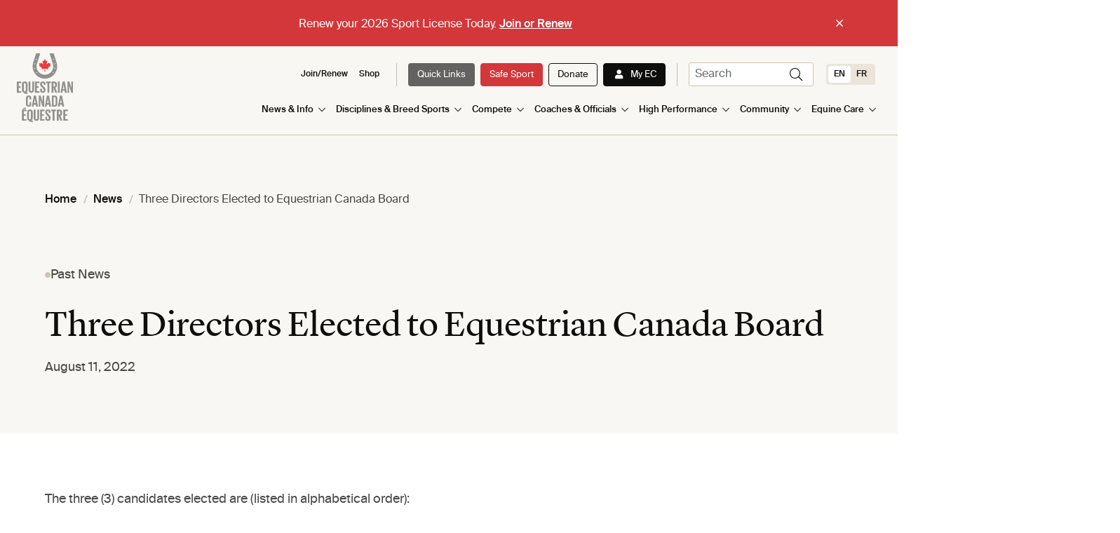

--- FILE ---
content_type: text/html; charset=UTF-8
request_url: https://equestrian.ca/past-news/three-directors-elected-to-equestrian-canada-board-2/
body_size: 14387
content:

<!DOCTYPE html>
<html lang="en-US">
<head>
	<!-- Google Tag Manager -->
<script>(function(w,d,s,l,i){w[l]=w[l]||[];w[l].push({'gtm.start':
new Date().getTime(),event:'gtm.js'});var f=d.getElementsByTagName(s)[0],
j=d.createElement(s),dl=l!='dataLayer'?'&l='+l:'';j.async=true;j.src=
'https://www.googletagmanager.com/gtm.js?id='+i+dl;f.parentNode.insertBefore(j,f);
})(window,document,'script','dataLayer','GTM-WVQN2LV');</script>
<!-- End Google Tag Manager -->

<!-- Additional MonsterInsights Script for GA -->
<script src="//www.googletagmanager.com/gtag/js?id=G-SPXD56RJD7" type="text/javascript" async=""></script>	<meta charset="UTF-8">
	<meta name="viewport" content="width=device-width, initial-scale=1">
	<meta http-equiv="X-UA-Compatible" content="IE=edge">
	<!-- favicon -->
	<link rel="apple-touch-icon" sizes="180x180" href="https://equestrian.ca/wp-content/themes/equestrian_canada_theme/resources/images/apple-touch-icon.png">
	<link rel="icon" type="image/png" sizes="32x32" href="https://equestrian.ca/wp-content/themes/equestrian_canada_theme/resources/images/favicon-32x32.png">
	<link rel="icon" type="image/png" sizes="16x16" href="https://equestrian.ca/wp-content/themes/equestrian_canada_theme/resources/images/favicon-16x16.png">
	<link rel="manifest" href="https://equestrian.ca/wp-content/themes/equestrian_canada_theme/resources/images/site.webmanifest">
	<link rel="mask-icon" href="https://equestrian.ca/wp-content/themes/equestrian_canada_theme/resources/images/safari-pinned-tab.svg" color="#1f2e5c">
	<link rel="stylesheet" href="https://kit.fontawesome.com/54d0bd3429.css" crossorigin="anonymous">
	<meta name="msapplication-TileColor" content="#ffffff">
	<meta name="theme-color" content="#ffffff">
<meta name='robots' content='index, follow, max-image-preview:large, max-snippet:-1, max-video-preview:-1' />

	<!-- This site is optimized with the Yoast SEO plugin v25.6 - https://yoast.com/wordpress/plugins/seo/ -->
	<title>Three Directors Elected to Equestrian Canada Board - Equestrian Canada</title>
	<link rel="canonical" href="https://equestrian.ca/past-news/three-directors-elected-to-equestrian-canada-board-2/" />
	<meta property="og:locale" content="en_US" />
	<meta property="og:type" content="article" />
	<meta property="og:title" content="Three Directors Elected to Equestrian Canada Board - Equestrian Canada" />
	<meta property="og:description" content="The three (3) candidates elected are (listed in alphabetical order): Name Hometown Result John GallingerKelly GravelleJennifer Hodgson Richmond Hill, ONBethany, ONHudson, QC Elected for a three (3) year termElected for a three (3) year termElected for a three (3) year term For further details on the election, visit www.equestrian.ca/about/governance/board. The Nominating Committee will report on [&hellip;]" />
	<meta property="og:url" content="https://equestrian.ca/past-news/three-directors-elected-to-equestrian-canada-board-2/" />
	<meta property="og:site_name" content="Equestrian Canada" />
	<meta property="article:published_time" content="2022-08-11T00:00:00+00:00" />
	<meta property="article:modified_time" content="2024-03-25T19:02:55+00:00" />
	<meta name="author" content="Berry" />
	<meta name="twitter:card" content="summary_large_image" />
	<meta name="twitter:label1" content="Written by" />
	<meta name="twitter:data1" content="Berry" />
	<meta name="twitter:label2" content="Est. reading time" />
	<meta name="twitter:data2" content="2 minutes" />
	<script type="application/ld+json" class="yoast-schema-graph">{"@context":"https://schema.org","@graph":[{"@type":"WebPage","@id":"https://equestrian.ca/past-news/three-directors-elected-to-equestrian-canada-board-2/","url":"https://equestrian.ca/past-news/three-directors-elected-to-equestrian-canada-board-2/","name":"Three Directors Elected to Equestrian Canada Board - Equestrian Canada","isPartOf":{"@id":"https://equestrian.ca/#website"},"datePublished":"2022-08-11T00:00:00+00:00","dateModified":"2024-03-25T19:02:55+00:00","author":{"@id":"https://equestrian.ca/#/schema/person/9abd3ba4d1027626b07355668e4ee3ad"},"breadcrumb":{"@id":"https://equestrian.ca/past-news/three-directors-elected-to-equestrian-canada-board-2/#breadcrumb"},"inLanguage":"en-US","potentialAction":[{"@type":"ReadAction","target":["https://equestrian.ca/past-news/three-directors-elected-to-equestrian-canada-board-2/"]}]},{"@type":"BreadcrumbList","@id":"https://equestrian.ca/past-news/three-directors-elected-to-equestrian-canada-board-2/#breadcrumb","itemListElement":[{"@type":"ListItem","position":1,"name":"Home","item":"https://equestrian.ca/"},{"@type":"ListItem","position":2,"name":"Three Directors Elected to Equestrian Canada Board"}]},{"@type":"WebSite","@id":"https://equestrian.ca/#website","url":"https://equestrian.ca/","name":"Equestrian Canada","description":"For the love of horses and sport for life.","potentialAction":[{"@type":"SearchAction","target":{"@type":"EntryPoint","urlTemplate":"https://equestrian.ca/?s={search_term_string}"},"query-input":{"@type":"PropertyValueSpecification","valueRequired":true,"valueName":"search_term_string"}}],"inLanguage":"en-US"},{"@type":"Person","@id":"https://equestrian.ca/#/schema/person/9abd3ba4d1027626b07355668e4ee3ad","name":"Berry","image":{"@type":"ImageObject","inLanguage":"en-US","@id":"https://equestrian.ca/#/schema/person/image/","url":"https://secure.gravatar.com/avatar/882da3b67056b0c608086d3c77de46948b64244a4c249e81e0bf04a8095ce320?s=96&d=mm&r=g","contentUrl":"https://secure.gravatar.com/avatar/882da3b67056b0c608086d3c77de46948b64244a4c249e81e0bf04a8095ce320?s=96&d=mm&r=g","caption":"Berry"},"url":"https://equestrian.ca/author/mberry/"}]}</script>
	<!-- / Yoast SEO plugin. -->


<link rel='dns-prefetch' href='//cdn.jsdelivr.net' />
<link rel="alternate" type="application/rss+xml" title="Equestrian Canada &raquo; Feed" href="https://equestrian.ca/feed/" />
<link rel="alternate" type="application/rss+xml" title="Equestrian Canada &raquo; Comments Feed" href="https://equestrian.ca/comments/feed/" />
<link rel="alternate" title="oEmbed (JSON)" type="application/json+oembed" href="https://equestrian.ca/wp-json/oembed/1.0/embed?url=https%3A%2F%2Fequestrian.ca%2Fpast-news%2Fthree-directors-elected-to-equestrian-canada-board-2%2F" />
<link rel="alternate" title="oEmbed (XML)" type="text/xml+oembed" href="https://equestrian.ca/wp-json/oembed/1.0/embed?url=https%3A%2F%2Fequestrian.ca%2Fpast-news%2Fthree-directors-elected-to-equestrian-canada-board-2%2F&#038;format=xml" />
<style id='wp-img-auto-sizes-contain-inline-css' type='text/css'>
img:is([sizes=auto i],[sizes^="auto," i]){contain-intrinsic-size:3000px 1500px}
/*# sourceURL=wp-img-auto-sizes-contain-inline-css */
</style>
<link rel='stylesheet' id='sbi_styles-css' href='https://equestrian.ca/wp-content/plugins/instagram-feed/css/sbi-styles.min.css?ver=6.9.1' type='text/css' media='all' />
<style id='wp-emoji-styles-inline-css' type='text/css'>

	img.wp-smiley, img.emoji {
		display: inline !important;
		border: none !important;
		box-shadow: none !important;
		height: 1em !important;
		width: 1em !important;
		margin: 0 0.07em !important;
		vertical-align: -0.1em !important;
		background: none !important;
		padding: 0 !important;
	}
/*# sourceURL=wp-emoji-styles-inline-css */
</style>
<link rel='stylesheet' id='wp-block-library-css' href='https://equestrian.ca/wp-includes/css/dist/block-library/style.min.css?ver=6.9' type='text/css' media='all' />
<style id='global-styles-inline-css' type='text/css'>
:root{--wp--preset--aspect-ratio--square: 1;--wp--preset--aspect-ratio--4-3: 4/3;--wp--preset--aspect-ratio--3-4: 3/4;--wp--preset--aspect-ratio--3-2: 3/2;--wp--preset--aspect-ratio--2-3: 2/3;--wp--preset--aspect-ratio--16-9: 16/9;--wp--preset--aspect-ratio--9-16: 9/16;--wp--preset--color--black: #000000;--wp--preset--color--cyan-bluish-gray: #abb8c3;--wp--preset--color--white: #ffffff;--wp--preset--color--pale-pink: #f78da7;--wp--preset--color--vivid-red: #cf2e2e;--wp--preset--color--luminous-vivid-orange: #ff6900;--wp--preset--color--luminous-vivid-amber: #fcb900;--wp--preset--color--light-green-cyan: #7bdcb5;--wp--preset--color--vivid-green-cyan: #00d084;--wp--preset--color--pale-cyan-blue: #8ed1fc;--wp--preset--color--vivid-cyan-blue: #0693e3;--wp--preset--color--vivid-purple: #9b51e0;--wp--preset--gradient--vivid-cyan-blue-to-vivid-purple: linear-gradient(135deg,rgb(6,147,227) 0%,rgb(155,81,224) 100%);--wp--preset--gradient--light-green-cyan-to-vivid-green-cyan: linear-gradient(135deg,rgb(122,220,180) 0%,rgb(0,208,130) 100%);--wp--preset--gradient--luminous-vivid-amber-to-luminous-vivid-orange: linear-gradient(135deg,rgb(252,185,0) 0%,rgb(255,105,0) 100%);--wp--preset--gradient--luminous-vivid-orange-to-vivid-red: linear-gradient(135deg,rgb(255,105,0) 0%,rgb(207,46,46) 100%);--wp--preset--gradient--very-light-gray-to-cyan-bluish-gray: linear-gradient(135deg,rgb(238,238,238) 0%,rgb(169,184,195) 100%);--wp--preset--gradient--cool-to-warm-spectrum: linear-gradient(135deg,rgb(74,234,220) 0%,rgb(151,120,209) 20%,rgb(207,42,186) 40%,rgb(238,44,130) 60%,rgb(251,105,98) 80%,rgb(254,248,76) 100%);--wp--preset--gradient--blush-light-purple: linear-gradient(135deg,rgb(255,206,236) 0%,rgb(152,150,240) 100%);--wp--preset--gradient--blush-bordeaux: linear-gradient(135deg,rgb(254,205,165) 0%,rgb(254,45,45) 50%,rgb(107,0,62) 100%);--wp--preset--gradient--luminous-dusk: linear-gradient(135deg,rgb(255,203,112) 0%,rgb(199,81,192) 50%,rgb(65,88,208) 100%);--wp--preset--gradient--pale-ocean: linear-gradient(135deg,rgb(255,245,203) 0%,rgb(182,227,212) 50%,rgb(51,167,181) 100%);--wp--preset--gradient--electric-grass: linear-gradient(135deg,rgb(202,248,128) 0%,rgb(113,206,126) 100%);--wp--preset--gradient--midnight: linear-gradient(135deg,rgb(2,3,129) 0%,rgb(40,116,252) 100%);--wp--preset--font-size--small: 13px;--wp--preset--font-size--medium: 20px;--wp--preset--font-size--large: 36px;--wp--preset--font-size--x-large: 42px;--wp--preset--spacing--20: 0.44rem;--wp--preset--spacing--30: 0.67rem;--wp--preset--spacing--40: 1rem;--wp--preset--spacing--50: 1.5rem;--wp--preset--spacing--60: 2.25rem;--wp--preset--spacing--70: 3.38rem;--wp--preset--spacing--80: 5.06rem;--wp--preset--shadow--natural: 6px 6px 9px rgba(0, 0, 0, 0.2);--wp--preset--shadow--deep: 12px 12px 50px rgba(0, 0, 0, 0.4);--wp--preset--shadow--sharp: 6px 6px 0px rgba(0, 0, 0, 0.2);--wp--preset--shadow--outlined: 6px 6px 0px -3px rgb(255, 255, 255), 6px 6px rgb(0, 0, 0);--wp--preset--shadow--crisp: 6px 6px 0px rgb(0, 0, 0);}:where(.is-layout-flex){gap: 0.5em;}:where(.is-layout-grid){gap: 0.5em;}body .is-layout-flex{display: flex;}.is-layout-flex{flex-wrap: wrap;align-items: center;}.is-layout-flex > :is(*, div){margin: 0;}body .is-layout-grid{display: grid;}.is-layout-grid > :is(*, div){margin: 0;}:where(.wp-block-columns.is-layout-flex){gap: 2em;}:where(.wp-block-columns.is-layout-grid){gap: 2em;}:where(.wp-block-post-template.is-layout-flex){gap: 1.25em;}:where(.wp-block-post-template.is-layout-grid){gap: 1.25em;}.has-black-color{color: var(--wp--preset--color--black) !important;}.has-cyan-bluish-gray-color{color: var(--wp--preset--color--cyan-bluish-gray) !important;}.has-white-color{color: var(--wp--preset--color--white) !important;}.has-pale-pink-color{color: var(--wp--preset--color--pale-pink) !important;}.has-vivid-red-color{color: var(--wp--preset--color--vivid-red) !important;}.has-luminous-vivid-orange-color{color: var(--wp--preset--color--luminous-vivid-orange) !important;}.has-luminous-vivid-amber-color{color: var(--wp--preset--color--luminous-vivid-amber) !important;}.has-light-green-cyan-color{color: var(--wp--preset--color--light-green-cyan) !important;}.has-vivid-green-cyan-color{color: var(--wp--preset--color--vivid-green-cyan) !important;}.has-pale-cyan-blue-color{color: var(--wp--preset--color--pale-cyan-blue) !important;}.has-vivid-cyan-blue-color{color: var(--wp--preset--color--vivid-cyan-blue) !important;}.has-vivid-purple-color{color: var(--wp--preset--color--vivid-purple) !important;}.has-black-background-color{background-color: var(--wp--preset--color--black) !important;}.has-cyan-bluish-gray-background-color{background-color: var(--wp--preset--color--cyan-bluish-gray) !important;}.has-white-background-color{background-color: var(--wp--preset--color--white) !important;}.has-pale-pink-background-color{background-color: var(--wp--preset--color--pale-pink) !important;}.has-vivid-red-background-color{background-color: var(--wp--preset--color--vivid-red) !important;}.has-luminous-vivid-orange-background-color{background-color: var(--wp--preset--color--luminous-vivid-orange) !important;}.has-luminous-vivid-amber-background-color{background-color: var(--wp--preset--color--luminous-vivid-amber) !important;}.has-light-green-cyan-background-color{background-color: var(--wp--preset--color--light-green-cyan) !important;}.has-vivid-green-cyan-background-color{background-color: var(--wp--preset--color--vivid-green-cyan) !important;}.has-pale-cyan-blue-background-color{background-color: var(--wp--preset--color--pale-cyan-blue) !important;}.has-vivid-cyan-blue-background-color{background-color: var(--wp--preset--color--vivid-cyan-blue) !important;}.has-vivid-purple-background-color{background-color: var(--wp--preset--color--vivid-purple) !important;}.has-black-border-color{border-color: var(--wp--preset--color--black) !important;}.has-cyan-bluish-gray-border-color{border-color: var(--wp--preset--color--cyan-bluish-gray) !important;}.has-white-border-color{border-color: var(--wp--preset--color--white) !important;}.has-pale-pink-border-color{border-color: var(--wp--preset--color--pale-pink) !important;}.has-vivid-red-border-color{border-color: var(--wp--preset--color--vivid-red) !important;}.has-luminous-vivid-orange-border-color{border-color: var(--wp--preset--color--luminous-vivid-orange) !important;}.has-luminous-vivid-amber-border-color{border-color: var(--wp--preset--color--luminous-vivid-amber) !important;}.has-light-green-cyan-border-color{border-color: var(--wp--preset--color--light-green-cyan) !important;}.has-vivid-green-cyan-border-color{border-color: var(--wp--preset--color--vivid-green-cyan) !important;}.has-pale-cyan-blue-border-color{border-color: var(--wp--preset--color--pale-cyan-blue) !important;}.has-vivid-cyan-blue-border-color{border-color: var(--wp--preset--color--vivid-cyan-blue) !important;}.has-vivid-purple-border-color{border-color: var(--wp--preset--color--vivid-purple) !important;}.has-vivid-cyan-blue-to-vivid-purple-gradient-background{background: var(--wp--preset--gradient--vivid-cyan-blue-to-vivid-purple) !important;}.has-light-green-cyan-to-vivid-green-cyan-gradient-background{background: var(--wp--preset--gradient--light-green-cyan-to-vivid-green-cyan) !important;}.has-luminous-vivid-amber-to-luminous-vivid-orange-gradient-background{background: var(--wp--preset--gradient--luminous-vivid-amber-to-luminous-vivid-orange) !important;}.has-luminous-vivid-orange-to-vivid-red-gradient-background{background: var(--wp--preset--gradient--luminous-vivid-orange-to-vivid-red) !important;}.has-very-light-gray-to-cyan-bluish-gray-gradient-background{background: var(--wp--preset--gradient--very-light-gray-to-cyan-bluish-gray) !important;}.has-cool-to-warm-spectrum-gradient-background{background: var(--wp--preset--gradient--cool-to-warm-spectrum) !important;}.has-blush-light-purple-gradient-background{background: var(--wp--preset--gradient--blush-light-purple) !important;}.has-blush-bordeaux-gradient-background{background: var(--wp--preset--gradient--blush-bordeaux) !important;}.has-luminous-dusk-gradient-background{background: var(--wp--preset--gradient--luminous-dusk) !important;}.has-pale-ocean-gradient-background{background: var(--wp--preset--gradient--pale-ocean) !important;}.has-electric-grass-gradient-background{background: var(--wp--preset--gradient--electric-grass) !important;}.has-midnight-gradient-background{background: var(--wp--preset--gradient--midnight) !important;}.has-small-font-size{font-size: var(--wp--preset--font-size--small) !important;}.has-medium-font-size{font-size: var(--wp--preset--font-size--medium) !important;}.has-large-font-size{font-size: var(--wp--preset--font-size--large) !important;}.has-x-large-font-size{font-size: var(--wp--preset--font-size--x-large) !important;}
/*# sourceURL=global-styles-inline-css */
</style>

<style id='classic-theme-styles-inline-css' type='text/css'>
/*! This file is auto-generated */
.wp-block-button__link{color:#fff;background-color:#32373c;border-radius:9999px;box-shadow:none;text-decoration:none;padding:calc(.667em + 2px) calc(1.333em + 2px);font-size:1.125em}.wp-block-file__button{background:#32373c;color:#fff;text-decoration:none}
/*# sourceURL=/wp-includes/css/classic-themes.min.css */
</style>
<link rel='stylesheet' id='ctf_styles-css' href='https://equestrian.ca/wp-content/plugins/custom-twitter-feeds/css/ctf-styles.min.css?ver=2.3.1' type='text/css' media='all' />
<link rel='stylesheet' id='site_main_css-css' href='https://equestrian.ca/wp-content/themes/equestrian_canada_theme/dist/style.css?ver=1717596745' type='text/css' media='all' />
<link rel='stylesheet' id='swiper_css-css' href='https://cdn.jsdelivr.net/npm/swiper@10/swiper-bundle.min.css?ver=6.9' type='text/css' media='all' />
<link rel='stylesheet' id='fontawesome-css' href='https://equestrian.ca/wp-content/themes/equestrian_canada_theme/resources/fa-pro/css/all.css?ver=6.9' type='text/css' media='all' />
<script type="text/javascript" id="wpml-cookie-js-extra">
/* <![CDATA[ */
var wpml_cookies = {"wp-wpml_current_language":{"value":"en","expires":1,"path":"/"}};
var wpml_cookies = {"wp-wpml_current_language":{"value":"en","expires":1,"path":"/"}};
//# sourceURL=wpml-cookie-js-extra
/* ]]> */
</script>
<script type="text/javascript" src="https://equestrian.ca/wp-content/plugins/sitepress-multilingual-cms/res/js/cookies/language-cookie.js?ver=476000" id="wpml-cookie-js" defer="defer" data-wp-strategy="defer"></script>
<link rel="https://api.w.org/" href="https://equestrian.ca/wp-json/" /><link rel="alternate" title="JSON" type="application/json" href="https://equestrian.ca/wp-json/wp/v2/posts/7334" /><link rel="EditURI" type="application/rsd+xml" title="RSD" href="https://equestrian.ca/xmlrpc.php?rsd" />
<meta name="generator" content="WordPress 6.9" />
<link rel='shortlink' href='https://equestrian.ca/?p=7334' />
<meta name="generator" content="WPML ver:4.7.6 stt:1,4;" />
<link rel="icon" href="https://equestrian.ca/wp-content/uploads/2024/02/cropped-EC-Logo-TP-32x32.png" sizes="32x32" />
<link rel="icon" href="https://equestrian.ca/wp-content/uploads/2024/02/cropped-EC-Logo-TP-192x192.png" sizes="192x192" />
<link rel="apple-touch-icon" href="https://equestrian.ca/wp-content/uploads/2024/02/cropped-EC-Logo-TP-180x180.png" />
<meta name="msapplication-TileImage" content="https://equestrian.ca/wp-content/uploads/2024/02/cropped-EC-Logo-TP-270x270.png" />
		<style type="text/css" id="wp-custom-css">
			.page-wrap.type-post .en-content img, .page-wrap.type-post .fr-content img {
	float: none;
	display: block;
	max-height: 60vh;
	width: fit-content;
	object-fit: contain;
}

.breadcrumb-section ul.breadcrumbs li a {
	text-transform: none !important;
}

.breadcrumb-section ul.breadcrumbs li {
	text-transform: none !important;
}

.breadcrumb-section ul.breadcrumbs li span {
	text-transform: none !important;
}		</style>
		<link rel='stylesheet' id='wpml-legacy-horizontal-list-0-css' href='https://equestrian.ca/wp-content/plugins/sitepress-multilingual-cms/templates/language-switchers/legacy-list-horizontal/style.min.css?ver=1' type='text/css' media='all' />
</head>
<body class="wp-singular post-template-default single single-post postid-7334 single-format-standard wp-theme-equestrian_canada_theme">
<div class="menu-overlay"></div>
<!-- Google Tag Manager (noscript) -->
<noscript><iframe src="https://www.googletagmanager.com/ns.html?id=GTM-WVQN2LV"
height="0" width="0" style="display:none;visibility:hidden"></iframe></noscript>
<!-- End Google Tag Manager (noscript) -->
<nav id="navbar" class="navbar navbar-expand-xl navbar-light has-header-banner">
		<div id="header-banner" class="header-banner-cta d-none">
		<div class="container">
			<div class="row">
				<div class="col-12">
					<div class="content-wrapper">
						<p class="banner-text">
							Renew your 2026 Sport License Today.									<a href='https://licence.equestrian.ca/myec/login?lang=en' class='link banner-link' target=''>
			Join or Renew		</a>
								</p>
						<button id="remove-banner" class="remove-banner round-icon-button btn-small on-dark">
							<i class="fal fa-times icon"></i>
						</button>
					</div>
				</div>
			</div>
		</div>
	</div>
	<div class="container">
		<div class="col-2 site-logo-col">
			<a href="https://equestrian.ca/" rel="home" class="site-logo-link">
									
			
		<picture class="site-logo-main">
			<source srcset="https://equestrian.ca/wp-content/uploads/2023/03/vertical.svg" media="(min-width: 1280px)">
			<source srcset="https://equestrian.ca/wp-content/uploads/2023/03/vertical.svg" media="(min-width: 1024px)">
			<source srcset="https://equestrian.ca/wp-content/uploads/2023/03/vertical.svg" media="(min-width: 768px)">
			<img loading="lazy" src="https://equestrian.ca/wp-content/uploads/2023/03/vertical.svg" alt="">
		</picture>

			
					
			
		<picture class="site-logo-alt">
			<source srcset="https://equestrian.ca/wp-content/uploads/2023/03/icon.svg" media="(min-width: 1280px)">
			<source srcset="https://equestrian.ca/wp-content/uploads/2023/03/icon.svg" media="(min-width: 1024px)">
			<source srcset="https://equestrian.ca/wp-content/uploads/2023/03/icon.svg" media="(min-width: 768px)">
			<img loading="lazy" src="https://equestrian.ca/wp-content/uploads/2023/03/icon.svg" alt="">
		</picture>

										</a>
		</div>

		<div class="col-10 p-0 navigation-col">
			<div class="pre-nav-wrapper d-none d-md-block">
				<div class='search-and-menu'>
					<div id="pre-nav" class="justify-content-end"><ul id="menu-desktop-pre-nav-bar" class="navbar-nav"><li tabindex="0" itemscope="itemscope" itemtype="https://www.schema.org/SiteNavigationElement" id="menu-item-31205" class="menu-item menu-item-type-post_type menu-item-object-page menu-item-31205 nav-item"><a href="https://equestrian.ca/compete/athlete-services/join-renew/" class="nav-link">Join/Renew</a></li>
<li tabindex="0" itemscope="itemscope" itemtype="https://www.schema.org/SiteNavigationElement" id="menu-item-18636" class="menu-item menu-item-type-custom menu-item-object-custom menu-item-18636 nav-item"><a target="_blank" href="https://equestrian.deco-apparel.com/" class="nav-link">Shop</a></li>
<li tabindex="0" itemscope="itemscope" itemtype="https://www.schema.org/SiteNavigationElement" id="menu-item-20482" class="is-first-button is-button is-alt menu-item menu-item-type-custom menu-item-object-custom menu-item-20482 nav-item"><a href="/#link-grid" class="nav-link">Quick Links</a></li>
<li tabindex="0" itemscope="itemscope" itemtype="https://www.schema.org/SiteNavigationElement" id="menu-item-13045" class="is-button is-primary menu-item menu-item-type-post_type menu-item-object-page menu-item-13045 nav-item"><a href="https://equestrian.ca/compete/athlete-resources/safe-sport/" class="nav-link">Safe Sport</a></li>
<li tabindex="0" itemscope="itemscope" itemtype="https://www.schema.org/SiteNavigationElement" id="menu-item-388" class="is-button is-tertiary menu-item menu-item-type-custom menu-item-object-custom menu-item-388 nav-item"><a href="https://equestrian.ca/community/get-connected/donate/" class="nav-link">Donate</a></li>
<li tabindex="0" itemscope="itemscope" itemtype="https://www.schema.org/SiteNavigationElement" id="menu-item-389" class="is-button is-secondary has-icon icon-user menu-item menu-item-type-custom menu-item-object-custom menu-item-389 nav-item"><a href="https://licence.equestrian.ca/myec/login?lang=en" class="nav-link">My EC</a></li>
</ul></div>
					
						<div class="ec-login-wrapper">
							<a href="https://licence.equestrian.ca/myec/" class="ec-login-link" target="_blank">
								<i class="icon fa-solid fa-user"></i>
							</a>
						</div>
					
					<div class='searchform-cont heading-searchform-cont d-none d-md-flex'>
						
<div id='searchform-wrapper' class='searchform-wrapper'>
	<form role='search' method='get' id='searchform-desktop' action="https://equestrian.ca/">
		<div class='input-group'>
			<input type='text' class="form-control input-group-field" value='' name='s' id='s' placeholder="search">
			<button id='searchsubmit-desktop' class='searchsubmit round-icon-button btn-small'>
				<span class='icon-search icon fal fa-search'></span>
			</button>
		</div>
	</form>
	<button id='searchtoggle' class='searchtoggle d-none d-md-block round-icon-button btn-small'>
		<label for="icon-search" class="sr-only">Search Icon</label>
		<span id="icon-search" class='icon-search icon fal fa-search'></span>
		<label for="icon-close" class="sr-only">Search Icon</label>
		<span class='icon-close icon fal fa-times'></span>
	</button>
</div>
					</div>

					
<div class="wpml-ls-statics-shortcode_actions wpml-ls wpml-ls-legacy-list-horizontal">
	<ul><li class="wpml-ls-slot-shortcode_actions wpml-ls-item wpml-ls-item-en wpml-ls-current-language wpml-ls-first-item wpml-ls-item-legacy-list-horizontal">
				<a href="https://equestrian.ca/past-news/three-directors-elected-to-equestrian-canada-board-2/" class="wpml-ls-link">
                    <span class="wpml-ls-native">EN</span></a>
			</li><li class="wpml-ls-slot-shortcode_actions wpml-ls-item wpml-ls-item-fr wpml-ls-last-item wpml-ls-item-legacy-list-horizontal">
				<a href="https://equestrian.ca/fr/anciens-articles/election-de-trois-administrateur-trices-au-conseil-dadministration-de-canada-equestre/" class="wpml-ls-link">
                    <span class="wpml-ls-native" lang="fr">FR</span></a>
			</li></ul>
</div>
				</div>
			</div>

			<div class="main-nav-wrapper">
								<div id='mobile-searchform-cont' class='mobile-searchform-cont d-none d-md-none'>
					
<div id='searchform-wrapper' class='searchform-wrapper'>
	<form role='search' method='get' id='searchform-mobile' action="https://equestrian.ca/">
		<div class='input-group'>
			<input type='text' class="form-control input-group-field" value='' name='s' id='s' placeholder="search">
			<button id='searchsubmit-mobile' class='searchsubmit round-icon-button btn-small'>
				<span class='icon-search icon fal fa-search'></span>
			</button>
		</div>
	</form>
	<button id='searchtoggle' class='searchtoggle d-none d-md-block round-icon-button btn-small'>
		<label for="icon-search" class="sr-only">Search Icon</label>
		<span id="icon-search" class='icon-search icon fal fa-search'></span>
		<label for="icon-close" class="sr-only">Search Icon</label>
		<span class='icon-close icon fal fa-times'></span>
	</button>
</div>
				</div>

				<!-- Desktop Navigation -->
				<div class='d-none d-md-flex desktop-navigation justify-content-end'>
					<div id="main-nav" class="menu-primary-menu-container"><ul id="menu-primary-menu" class="navbar-nav"><li tabindex="0" itemscope="itemscope" itemtype="https://www.schema.org/SiteNavigationElement" id="menu-item-4923" class="menu-item menu-item-type-post_type menu-item-object-page menu-item-4923 nav-item has-mega-menu"><a href="https://equestrian.ca/news-info/" class="nav-link is-parent-link" aria-haspopup="true">News &#038; Info</a><a href="#" tabindex="0" data-id="sub-menu-588" class="d-md-none dropdown-menu-toggle nav-link"><i class="icon fa-light fa-angle-down"></i></a><div id='sub-menu-588' tabindex='0' class='mega-menu-container sub-menu-items-container'>
<ul class='sub-items'>
								<li class='sub-menu-item' tabindex="0" itemscope="itemscope" itemtype="https://www.schema.org/SiteNavigationElement">
				<div class="mega-menu-header">
					<a href="#" tabindex="0" class="link-item" target="">
						<div class="link-title-wrapper">
															<i class="mega-menu-icon d-none d-md-flex fa-classic fa-light fa-link"></i>
														<span class="link-title">Quick Links</span>
						</div>
		
						<i class="arrow-icon fa-light fa-arrow-right d-none d-md-flex"></i>
					</a>
		
											<div class="dropdown-menu-toggle inner-menu-toggle" tabindex="0">
							<i class="icon fa-light fa-angle-down d-block d-md-none"></i>
						</div>
									</div>
	
									<div class="inner-sub-menu-wrapper sub-menu-items-container">
																					<ul class='inner-sub-menu-item'>
																																								<li itemscope="itemscope" itemtype="https://www.schema.org/SiteNavigationElement">
												<a class="menu-item-link" href="https://licence.equestrian.ca/myec/login?lang=en" target="_blank">My EC / ECampus</a>
											</li>
																																																		<li itemscope="itemscope" itemtype="https://www.schema.org/SiteNavigationElement">
												<a class="menu-item-link" href="https://equestrian.ca/coaches-officials/coaches/coach-status-program/" target="">Coach Status</a>
											</li>
																																																		<li itemscope="itemscope" itemtype="https://www.schema.org/SiteNavigationElement">
												<a class="menu-item-link" href="https://equestrian.ca/contact-us/" target="">Contact Us</a>
											</li>
																																																		<li itemscope="itemscope" itemtype="https://www.schema.org/SiteNavigationElement">
												<a class="menu-item-link" href="https://equestrian.ca/disciplinary-sanctions/" target="">Disciplinary Sanctions</a>
											</li>
																																																		<li itemscope="itemscope" itemtype="https://www.schema.org/SiteNavigationElement">
												<a class="menu-item-link" href="https://equestrian.ca/compete/athlete-resources/safe-sport/" target="">Submit a Safe Sport Complaint</a>
											</li>
																																																		<li itemscope="itemscope" itemtype="https://www.schema.org/SiteNavigationElement">
												<a class="menu-item-link" href="https://equestrian.ca/coaches-officials/coaches/find-a-coach/" target="">Find a Coach</a>
											</li>
																											</ul>
																												<ul class='inner-sub-menu-item'>
																																								<li itemscope="itemscope" itemtype="https://www.schema.org/SiteNavigationElement">
												<a class="menu-item-link" href="https://equestrian.ca/compete/athlete-services/join-renew/" target="">Join / Renew</a>
											</li>
																																																		<li itemscope="itemscope" itemtype="https://www.schema.org/SiteNavigationElement">
												<a class="menu-item-link" href="https://equestrian.ca/compete/athlete-resources/rulebooks/" target="">Rulebooks</a>
											</li>
																																																		<li itemscope="itemscope" itemtype="https://www.schema.org/SiteNavigationElement">
												<a class="menu-item-link" href="https://equestrian.ca/compete/athlete-resources/tests/" target="">Tests</a>
											</li>
																																																		<li itemscope="itemscope" itemtype="https://www.schema.org/SiteNavigationElement">
												<a class="menu-item-link" href="https://events.equestrian.ca/rankingsyear?lang=en&year=2023&discipline=HJ&ishorse=true&isregion=false&level=1&classtype=&combined=false&fromdate=2023-01-01&todate=2023-12-31" target="_blank">National Rankings</a>
											</li>
																																																		<li itemscope="itemscope" itemtype="https://www.schema.org/SiteNavigationElement">
												<a class="menu-item-link" href="https://events.equestrian.ca/events" target="_blank">Competitions & Results </a>
											</li>
																											</ul>
																		</div>
							</li>
									<li class='sub-menu-item' tabindex="0" itemscope="itemscope" itemtype="https://www.schema.org/SiteNavigationElement">
				<div class="mega-menu-header">
					<a href="https://equestrian.ca/news-and-info/whats-happening/" tabindex="0" class="link-item" target="">
						<div class="link-title-wrapper">
															<i class="mega-menu-icon d-none d-md-flex fa-classic fa-light fa-newspaper"></i>
														<span class="link-title">What's Happening</span>
						</div>
		
						<i class="arrow-icon fa-light fa-arrow-right d-none d-md-flex"></i>
					</a>
		
											<div class="dropdown-menu-toggle inner-menu-toggle" tabindex="0">
							<i class="icon fa-light fa-angle-down d-block d-md-none"></i>
						</div>
									</div>
	
									<div class="inner-sub-menu-wrapper sub-menu-items-container">
																					<ul class='inner-sub-menu-item'>
																																								<li itemscope="itemscope" itemtype="https://www.schema.org/SiteNavigationElement">
												<a class="menu-item-link" href="https://equestrian.ca/news/" target="">News</a>
											</li>
																																																		<li itemscope="itemscope" itemtype="https://www.schema.org/SiteNavigationElement">
												<a class="menu-item-link" href="https://events.equestrian.ca/events?lang=en" target="_blank">Competitions & Results </a>
											</li>
																																																		<li itemscope="itemscope" itemtype="https://www.schema.org/SiteNavigationElement">
												<a class="menu-item-link" href="https://data.fei.org/Ranking/List.aspx" target="_blank">FEI Rankings</a>
											</li>
																																																		<li itemscope="itemscope" itemtype="https://www.schema.org/SiteNavigationElement">
												<a class="menu-item-link" href="https://equestrian.ca/national-awards/" target="">National Awards</a>
											</li>
																											</ul>
																		</div>
							</li>
									<li class='sub-menu-item' tabindex="0" itemscope="itemscope" itemtype="https://www.schema.org/SiteNavigationElement">
				<div class="mega-menu-header">
					<a href="https://equestrian.ca/about-us/" tabindex="0" class="link-item" target="">
						<div class="link-title-wrapper">
															<i class="mega-menu-icon d-none d-md-flex fa-classic fa-light fa-square-info"></i>
														<span class="link-title">About Us</span>
						</div>
		
						<i class="arrow-icon fa-light fa-arrow-right d-none d-md-flex"></i>
					</a>
		
											<div class="dropdown-menu-toggle inner-menu-toggle" tabindex="0">
							<i class="icon fa-light fa-angle-down d-block d-md-none"></i>
						</div>
									</div>
	
									<div class="inner-sub-menu-wrapper sub-menu-items-container">
																					<ul class='inner-sub-menu-item'>
																																								<li itemscope="itemscope" itemtype="https://www.schema.org/SiteNavigationElement">
												<a class="menu-item-link" href="https://equestrian.ca/about-equestrian-canada/" target="">About EC</a>
											</li>
																																																		<li itemscope="itemscope" itemtype="https://www.schema.org/SiteNavigationElement">
												<a class="menu-item-link" href="https://equestrian.ca/governance/" target="">Governance</a>
											</li>
																																																		<li itemscope="itemscope" itemtype="https://www.schema.org/SiteNavigationElement">
												<a class="menu-item-link" href="https://equestrian.ca/community/get-involved/provincial-territorial-partners/" target="">Provincial/Territorial Partners</a>
											</li>
																																																		<li itemscope="itemscope" itemtype="https://www.schema.org/SiteNavigationElement">
												<a class="menu-item-link" href="https://equestrian.applytojobs.ca/" target="">Careers</a>
											</li>
																																																		<li itemscope="itemscope" itemtype="https://www.schema.org/SiteNavigationElement">
												<a class="menu-item-link" href="https://equestrian.ca/contact-us/" target="">Contact Us</a>
											</li>
																											</ul>
																		</div>
							</li>
									<li class='sub-menu-item' tabindex="0" itemscope="itemscope" itemtype="https://www.schema.org/SiteNavigationElement">
				<div class="mega-menu-header">
					<a href="https://equestrian.ca/news-info/forms-and-documents/" tabindex="0" class="link-item" target="">
						<div class="link-title-wrapper">
															<i class="mega-menu-icon d-none d-md-flex fa-classic fa-light fa-file-lines"></i>
														<span class="link-title">Forms & Documents</span>
						</div>
		
						<i class="arrow-icon fa-light fa-arrow-right d-none d-md-flex"></i>
					</a>
		
											<div class="dropdown-menu-toggle inner-menu-toggle" tabindex="0">
							<i class="icon fa-light fa-angle-down d-block d-md-none"></i>
						</div>
									</div>
	
									<div class="inner-sub-menu-wrapper sub-menu-items-container">
																					<ul class='inner-sub-menu-item'>
																																								<li itemscope="itemscope" itemtype="https://www.schema.org/SiteNavigationElement">
												<a class="menu-item-link" href="https://equestrian.ca/news-info/forms-and-documents/?resource-category=ec-rules&page-number=1" target="">Rulebooks</a>
											</li>
																																																		<li itemscope="itemscope" itemtype="https://www.schema.org/SiteNavigationElement">
												<a class="menu-item-link" href="https://equestrian.ca/news-info/forms-and-documents/?resource-category=tests" target="">Tests</a>
											</li>
																																																		<li itemscope="itemscope" itemtype="https://www.schema.org/SiteNavigationElement">
												<a class="menu-item-link" href="https://equestrian.ca/news-info/forms-and-documents/?resource-category=criteria" target="">Criteria</a>
											</li>
																																																		<li itemscope="itemscope" itemtype="https://www.schema.org/SiteNavigationElement">
												<a class="menu-item-link" href="https://equestrian.ca/news-info/forms-and-documents/?resource-category=fei-documents" target="">FEI Documents</a>
											</li>
																																																		<li itemscope="itemscope" itemtype="https://www.schema.org/SiteNavigationElement">
												<a class="menu-item-link" href="https://equestrian.ca/news-info/forms-and-documents/?resource-category=policies" target="">Policies</a>
											</li>
																																																		<li itemscope="itemscope" itemtype="https://www.schema.org/SiteNavigationElement">
												<a class="menu-item-link" href="https://equestrian.ca/news-info/forms-and-documents/?resource-category=complaints-sanctions" target="">Complaints & Sanctions</a>
											</li>
																											</ul>
																												<ul class='inner-sub-menu-item'>
																																								<li itemscope="itemscope" itemtype="https://www.schema.org/SiteNavigationElement">
												<a class="menu-item-link" href="https://equestrian.ca/news-info/forms-and-documents/?resource-category=horse-recordings" target="">Horse Recordings & Passports </a>
											</li>
																																																		<li itemscope="itemscope" itemtype="https://www.schema.org/SiteNavigationElement">
												<a class="menu-item-link" href="https://equestrian.ca/news-info/forms-and-documents/?resource-category=application-forms" target="">Applications & Forms</a>
											</li>
																																																		<li itemscope="itemscope" itemtype="https://www.schema.org/SiteNavigationElement">
												<a class="menu-item-link" href="https://equestrian.ca/news-info/forms-and-documents/?resource-category=equine-medication-control" target="">Equine Medication Control </a>
											</li>
																																																		<li itemscope="itemscope" itemtype="https://www.schema.org/SiteNavigationElement">
												<a class="menu-item-link" href="https://equestrian.ca/news-info/forms-and-documents/?resource-category=programs" target="">Programs</a>
											</li>
																																																		<li itemscope="itemscope" itemtype="https://www.schema.org/SiteNavigationElement">
												<a class="menu-item-link" href="https://equestrian.ca/news-info/forms-and-documents/?resource-category=awards" target="">Awards</a>
											</li>
																																																		<li itemscope="itemscope" itemtype="https://www.schema.org/SiteNavigationElement">
												<a class="menu-item-link" href="https://equestrian.ca/news-info/forms-and-documents/?resource-category=governance" target="">Governance</a>
											</li>
																											</ul>
																		</div>
							</li>
					
	</ul></div></li>
<li tabindex="0" itemscope="itemscope" itemtype="https://www.schema.org/SiteNavigationElement" id="menu-item-4927" class="menu-item menu-item-type-post_type menu-item-object-page menu-item-4927 nav-item has-mega-menu"><a href="https://equestrian.ca/disciplines-breeds/" class="nav-link is-parent-link" aria-haspopup="true">Disciplines &#038; Breed Sports</a><a href="#" tabindex="0" data-id="sub-menu-598" class="d-md-none dropdown-menu-toggle nav-link"><i class="icon fa-light fa-angle-down"></i></a><div id='sub-menu-598' tabindex='0' class='mega-menu-container sub-menu-items-container'>
<ul class='sub-items'>
								<li class='sub-menu-item' tabindex="0" itemscope="itemscope" itemtype="https://www.schema.org/SiteNavigationElement">
				<div class="mega-menu-header">
					<a href="https://equestrian.ca/disciplines-breeds/disciplines/" tabindex="0" class="link-item" target="">
						<div class="link-title-wrapper">
															<i class="mega-menu-icon d-none d-md-flex fa-classic fa-light fa-whistle"></i>
														<span class="link-title">Disciplines</span>
						</div>
		
						<i class="arrow-icon fa-light fa-arrow-right d-none d-md-flex"></i>
					</a>
		
											<div class="dropdown-menu-toggle inner-menu-toggle" tabindex="0">
							<i class="icon fa-light fa-angle-down d-block d-md-none"></i>
						</div>
									</div>
	
									<div class="inner-sub-menu-wrapper sub-menu-items-container">
																					<ul class='inner-sub-menu-item'>
																																								<li itemscope="itemscope" itemtype="https://www.schema.org/SiteNavigationElement">
												<a class="menu-item-link" href="https://equestrian.ca/sport/dressage/" target="">Dressage</a>
											</li>
																																																		<li itemscope="itemscope" itemtype="https://www.schema.org/SiteNavigationElement">
												<a class="menu-item-link" href="https://equestrian.ca/sport/driving/" target="">Driving</a>
											</li>
																																																		<li itemscope="itemscope" itemtype="https://www.schema.org/SiteNavigationElement">
												<a class="menu-item-link" href="https://equestrian.ca/sport/endurance/" target="">Endurance</a>
											</li>
																																																		<li itemscope="itemscope" itemtype="https://www.schema.org/SiteNavigationElement">
												<a class="menu-item-link" href="https://equestrian.ca/sport/eventing/" target="">Eventing</a>
											</li>
																																																		<li itemscope="itemscope" itemtype="https://www.schema.org/SiteNavigationElement">
												<a class="menu-item-link" href="https://equestrian.ca/sport/general-performance/" target="">General Performance</a>
											</li>
																																																		<li itemscope="itemscope" itemtype="https://www.schema.org/SiteNavigationElement">
												<a class="menu-item-link" href="https://equestrian.ca/sport/hunter/" target="">Hunter</a>
											</li>
																											</ul>
																												<ul class='inner-sub-menu-item'>
																																								<li itemscope="itemscope" itemtype="https://www.schema.org/SiteNavigationElement">
												<a class="menu-item-link" href="https://equestrian.ca/sport/jumping/" target="">Jumping</a>
											</li>
																																																		<li itemscope="itemscope" itemtype="https://www.schema.org/SiteNavigationElement">
												<a class="menu-item-link" href="https://equestrian.ca/sport/para-dressage/" target="">Para Dressage</a>
											</li>
																																																		<li itemscope="itemscope" itemtype="https://www.schema.org/SiteNavigationElement">
												<a class="menu-item-link" href="https://equestrian.ca/sport/vaulting/" target="">Vaulting</a>
											</li>
																																																		<li itemscope="itemscope" itemtype="https://www.schema.org/SiteNavigationElement">
												<a class="menu-item-link" href="https://equestrian.ca/sport/western/" target="">Western </a>
											</li>
																											</ul>
																		</div>
							</li>
									<li class='sub-menu-item' tabindex="0" itemscope="itemscope" itemtype="https://www.schema.org/SiteNavigationElement">
				<div class="mega-menu-header">
					<a href="https://equestrian.ca/disciplines-breeds/breeds/" tabindex="0" class="link-item" target="">
						<div class="link-title-wrapper">
															<div class="mega-menu-icon custom-image-icon">
									
			
		<picture class="image-icon show-normal">
			<source srcset="https://equestrian.ca/wp-content/uploads/2023/03/ec-breed-sports_red.svg" media="(min-width: 1280px)">
			<source srcset="https://equestrian.ca/wp-content/uploads/2023/03/ec-breed-sports_red.svg" media="(min-width: 1024px)">
			<source srcset="https://equestrian.ca/wp-content/uploads/2023/03/ec-breed-sports_red.svg" media="(min-width: 768px)">
			<img loading="lazy" src="https://equestrian.ca/wp-content/uploads/2023/03/ec-breed-sports_red.svg" alt="">
		</picture>

											</div>
														<span class="link-title">Breed Sports</span>
						</div>
		
						<i class="arrow-icon fa-light fa-arrow-right d-none d-md-flex"></i>
					</a>
		
											<div class="dropdown-menu-toggle inner-menu-toggle" tabindex="0">
							<i class="icon fa-light fa-angle-down d-block d-md-none"></i>
						</div>
									</div>
	
									<div class="inner-sub-menu-wrapper sub-menu-items-container">
																					<ul class='inner-sub-menu-item'>
																																								<li itemscope="itemscope" itemtype="https://www.schema.org/SiteNavigationElement">
												<a class="menu-item-link" href="https://equestrian.ca/disciplines-breeds/breeds/american-saddlebred/" target="">American Saddlebred</a>
											</li>
																																																		<li itemscope="itemscope" itemtype="https://www.schema.org/SiteNavigationElement">
												<a class="menu-item-link" href="https://equestrian.ca/disciplines-breeds/breeds/arabian/" target="">Arabian</a>
											</li>
																																																		<li itemscope="itemscope" itemtype="https://www.schema.org/SiteNavigationElement">
												<a class="menu-item-link" href="https://equestrian.ca/disciplines-breeds/breeds/hackney/" target="">Hackney</a>
											</li>
																																																		<li itemscope="itemscope" itemtype="https://www.schema.org/SiteNavigationElement">
												<a class="menu-item-link" href="https://equestrian.ca/disciplines-breeds/breeds/morgan/" target="">Morgan</a>
											</li>
																																																		<li itemscope="itemscope" itemtype="https://www.schema.org/SiteNavigationElement">
												<a class="menu-item-link" href="https://equestrian.ca/disciplines-breeds/breeds/road-horse/" target="">Road Horse</a>
											</li>
																																																		<li itemscope="itemscope" itemtype="https://www.schema.org/SiteNavigationElement">
												<a class="menu-item-link" href="https://equestrian.ca/disciplines-breeds/breeds/welsh-pony-cob/" target="">Welsh Pony & Cob</a>
											</li>
																											</ul>
																		</div>
							</li>
					
	</ul></div></li>
<li tabindex="0" itemscope="itemscope" itemtype="https://www.schema.org/SiteNavigationElement" id="menu-item-51" class="menu-item menu-item-type-post_type menu-item-object-page menu-item-51 nav-item has-mega-menu"><a href="https://equestrian.ca/compete/" class="nav-link is-parent-link" aria-haspopup="true">Compete</a><a href="#" tabindex="0" data-id="sub-menu-603" class="d-md-none dropdown-menu-toggle nav-link"><i class="icon fa-light fa-angle-down"></i></a><div id='sub-menu-603' tabindex='0' class='mega-menu-container sub-menu-items-container'>
<ul class='sub-items'>
								<li class='sub-menu-item' tabindex="0" itemscope="itemscope" itemtype="https://www.schema.org/SiteNavigationElement">
				<div class="mega-menu-header">
					<a href="https://equestrian.ca/compete/athlete-services/" tabindex="0" class="link-item" target="">
						<div class="link-title-wrapper">
															<i class="mega-menu-icon d-none d-md-flex fa-classic fa-light fa-users-gear"></i>
														<span class="link-title">Athlete Services</span>
						</div>
		
						<i class="arrow-icon fa-light fa-arrow-right d-none d-md-flex"></i>
					</a>
		
											<div class="dropdown-menu-toggle inner-menu-toggle" tabindex="0">
							<i class="icon fa-light fa-angle-down d-block d-md-none"></i>
						</div>
									</div>
	
									<div class="inner-sub-menu-wrapper sub-menu-items-container">
																					<ul class='inner-sub-menu-item'>
																																								<li itemscope="itemscope" itemtype="https://www.schema.org/SiteNavigationElement">
												<a class="menu-item-link" href="https://equestrian.ca/compete/athlete-services/join-renew/" target="">Join/Renew</a>
											</li>
																																																		<li itemscope="itemscope" itemtype="https://www.schema.org/SiteNavigationElement">
												<a class="menu-item-link" href="https://licence.equestrian.ca/myec/login?lang=en" target="_blank">My EC Login</a>
											</li>
																																																		<li itemscope="itemscope" itemtype="https://www.schema.org/SiteNavigationElement">
												<a class="menu-item-link" href="https://equestrian.ca/compete/athlete-services/sport-licences/" target="">Sport Licenses</a>
											</li>
																																																		<li itemscope="itemscope" itemtype="https://www.schema.org/SiteNavigationElement">
												<a class="menu-item-link" href="https://equestrian.ca/amateur-status/" target="">Amateur Status</a>
											</li>
																																																		<li itemscope="itemscope" itemtype="https://www.schema.org/SiteNavigationElement">
												<a class="menu-item-link" href="https://equestrian.ca/athlete-services/fei-athletes/" target="">FEI Athletes</a>
											</li>
																											</ul>
																		</div>
							</li>
									<li class='sub-menu-item' tabindex="0" itemscope="itemscope" itemtype="https://www.schema.org/SiteNavigationElement">
				<div class="mega-menu-header">
					<a href="https://equestrian.ca/compete/athlete-resources/" tabindex="0" class="link-item" target="">
						<div class="link-title-wrapper">
															<i class="mega-menu-icon d-none d-md-flex fa-classic fa-light fa-book-user"></i>
														<span class="link-title">Athlete Resources</span>
						</div>
		
						<i class="arrow-icon fa-light fa-arrow-right d-none d-md-flex"></i>
					</a>
		
											<div class="dropdown-menu-toggle inner-menu-toggle" tabindex="0">
							<i class="icon fa-light fa-angle-down d-block d-md-none"></i>
						</div>
									</div>
	
									<div class="inner-sub-menu-wrapper sub-menu-items-container">
																					<ul class='inner-sub-menu-item'>
																																								<li itemscope="itemscope" itemtype="https://www.schema.org/SiteNavigationElement">
												<a class="menu-item-link" href="https://equestrian.ca/compete/athlete-resources/rulebooks/" target="">Rulebooks</a>
											</li>
																																																		<li itemscope="itemscope" itemtype="https://www.schema.org/SiteNavigationElement">
												<a class="menu-item-link" href="https://equestrian.ca/athlete-resources/tests/" target="">Tests</a>
											</li>
																																																		<li itemscope="itemscope" itemtype="https://www.schema.org/SiteNavigationElement">
												<a class="menu-item-link" href="https://equestrian.ca/high-performance/national-team-program/athletes/" target="">Authorization to Compete </a>
											</li>
																																																		<li itemscope="itemscope" itemtype="https://www.schema.org/SiteNavigationElement">
												<a class="menu-item-link" href="https://events.equestrian.ca/?lang=en" target="">Competitions & Results </a>
											</li>
																																																		<li itemscope="itemscope" itemtype="https://www.schema.org/SiteNavigationElement">
												<a class="menu-item-link" href="https://equestrian.ca/national-ranking/" target="">National Rankings</a>
											</li>
																																																		<li itemscope="itemscope" itemtype="https://www.schema.org/SiteNavigationElement">
												<a class="menu-item-link" href="https://equestrian.ca/athlete-resources/ec-policies/" target="">Policies</a>
											</li>
																											</ul>
																												<ul class='inner-sub-menu-item'>
																																								<li itemscope="itemscope" itemtype="https://www.schema.org/SiteNavigationElement">
												<a class="menu-item-link" href="https://equestrian.ca/compete/athlete-resources/accidents-return-to-sport-rule/" target="">Accidents &amp; Return to Sport Rule</a>
											</li>
																																																		<li itemscope="itemscope" itemtype="https://www.schema.org/SiteNavigationElement">
												<a class="menu-item-link" href="https://equestrian.ca/compete/development-programs/" target="">Achievement Programs</a>
											</li>
																																																		<li itemscope="itemscope" itemtype="https://www.schema.org/SiteNavigationElement">
												<a class="menu-item-link" href="https://equestrian.ca/athlete-resources/safe-sport/" target="">Safe Sport</a>
											</li>
																																																		<li itemscope="itemscope" itemtype="https://www.schema.org/SiteNavigationElement">
												<a class="menu-item-link" href="https://equestrian.ca/disciplinary-sanctions/" target="">Disciplinary Sanctions</a>
											</li>
																											</ul>
																		</div>
							</li>
									<li class='sub-menu-item' tabindex="0" itemscope="itemscope" itemtype="https://www.schema.org/SiteNavigationElement">
				<div class="mega-menu-header">
					<a href="https://equestrian.ca/compete/equine-athletes/" tabindex="0" class="link-item" target="">
						<div class="link-title-wrapper">
															<i class="mega-menu-icon d-none d-md-flex fa-classic fa-light fa-horse"></i>
														<span class="link-title">Equine Athletes</span>
						</div>
		
						<i class="arrow-icon fa-light fa-arrow-right d-none d-md-flex"></i>
					</a>
		
											<div class="dropdown-menu-toggle inner-menu-toggle" tabindex="0">
							<i class="icon fa-light fa-angle-down d-block d-md-none"></i>
						</div>
									</div>
	
									<div class="inner-sub-menu-wrapper sub-menu-items-container">
																					<ul class='inner-sub-menu-item'>
																																								<li itemscope="itemscope" itemtype="https://www.schema.org/SiteNavigationElement">
												<a class="menu-item-link" href="https://equestrian.ca/compete/equine-athletes/horse-recordings-and-passports/" target="">Horse Recordings & Passports</a>
											</li>
																																																		<li itemscope="itemscope" itemtype="https://www.schema.org/SiteNavigationElement">
												<a class="menu-item-link" href="https://equestrian.ca/equine-athletes/fei-horse-app/" target="">FEI Horse App</a>
											</li>
																																																		<li itemscope="itemscope" itemtype="https://www.schema.org/SiteNavigationElement">
												<a class="menu-item-link" href="https://equestrian.ca/compete/equine-athletes/equine-medication-control/" target="">Equine Medication Control</a>
											</li>
																											</ul>
																		</div>
							</li>
									<li class='sub-menu-item' tabindex="0" itemscope="itemscope" itemtype="https://www.schema.org/SiteNavigationElement">
				<div class="mega-menu-header">
					<a href="https://equestrian.ca/compete/competition-organizers/" tabindex="0" class="link-item" target="">
						<div class="link-title-wrapper">
															<i class="mega-menu-icon d-none d-md-flex fa-classic fa-light fa-file-certificate"></i>
														<span class="link-title">Competition Organizers</span>
						</div>
		
						<i class="arrow-icon fa-light fa-arrow-right d-none d-md-flex"></i>
					</a>
		
											<div class="dropdown-menu-toggle inner-menu-toggle" tabindex="0">
							<i class="icon fa-light fa-angle-down d-block d-md-none"></i>
						</div>
									</div>
	
									<div class="inner-sub-menu-wrapper sub-menu-items-container">
																					<ul class='inner-sub-menu-item'>
																																								<li itemscope="itemscope" itemtype="https://www.schema.org/SiteNavigationElement">
												<a class="menu-item-link" href="https://equestrian.ca/competition-organizers/competition-support-portal-login/" target="">Competition Support Portal Login</a>
											</li>
																																																		<li itemscope="itemscope" itemtype="https://www.schema.org/SiteNavigationElement">
												<a class="menu-item-link" href="https://equestrian.ca/competition-organizers/hosting-an-ec-sanctioned-competition/" target="">Hosting an EC Sanctioned Competition</a>
											</li>
																											</ul>
																		</div>
							</li>
									<li class='sub-menu-item' tabindex="0" itemscope="itemscope" itemtype="https://www.schema.org/SiteNavigationElement">
				<div class="mega-menu-header">
					<a href="https://events.equestrian.ca/?lang=en" tabindex="0" class="link-item" target="">
						<div class="link-title-wrapper">
															<i class="mega-menu-icon d-none d-md-flex fa-classic fa-light fa-award"></i>
														<span class="link-title">Competitions & Results </span>
						</div>
		
						<i class="arrow-icon fa-light fa-arrow-right d-none d-md-flex"></i>
					</a>
		
											<div class="dropdown-menu-toggle inner-menu-toggle" tabindex="0">
							<i class="icon fa-light fa-angle-down d-block d-md-none"></i>
						</div>
									</div>
	
									<div class="inner-sub-menu-wrapper sub-menu-items-container">
																					<ul class='inner-sub-menu-item'>
																																								<li itemscope="itemscope" itemtype="https://www.schema.org/SiteNavigationElement">
												<a class="menu-item-link" href="https://events.equestrian.ca/?lang=en" target="">Competitions & Results </a>
											</li>
																											</ul>
																		</div>
							</li>
					
	</ul></div></li>
<li tabindex="0" itemscope="itemscope" itemtype="https://www.schema.org/SiteNavigationElement" id="menu-item-13042" class="menu-item menu-item-type-post_type menu-item-object-page menu-item-13042 nav-item has-mega-menu"><a href="https://equestrian.ca/coaches-officials/" class="nav-link is-parent-link" aria-haspopup="true">Coaches &amp; Officials</a><a href="#" tabindex="0" data-id="sub-menu-1686" class="d-md-none dropdown-menu-toggle nav-link"><i class="icon fa-light fa-angle-down"></i></a><div id='sub-menu-1686' tabindex='0' class='mega-menu-container sub-menu-items-container'>
<ul class='sub-items'>
								<li class='sub-menu-item' tabindex="0" itemscope="itemscope" itemtype="https://www.schema.org/SiteNavigationElement">
				<div class="mega-menu-header">
					<a href="https://equestrian.ca/coaches-officials/coaches/" tabindex="0" class="link-item" target="">
						<div class="link-title-wrapper">
															<i class="mega-menu-icon d-none d-md-flex fa-classic fa-light fa-whistle"></i>
														<span class="link-title">Coaches</span>
						</div>
		
						<i class="arrow-icon fa-light fa-arrow-right d-none d-md-flex"></i>
					</a>
		
											<div class="dropdown-menu-toggle inner-menu-toggle" tabindex="0">
							<i class="icon fa-light fa-angle-down d-block d-md-none"></i>
						</div>
									</div>
	
									<div class="inner-sub-menu-wrapper sub-menu-items-container">
																					<ul class='inner-sub-menu-item'>
																																								<li itemscope="itemscope" itemtype="https://www.schema.org/SiteNavigationElement">
												<a class="menu-item-link" href="https://equestrian.ca/coaches-officials/coaches/coach-status-program/" target="">Coach Status Program</a>
											</li>
																																																		<li itemscope="itemscope" itemtype="https://www.schema.org/SiteNavigationElement">
												<a class="menu-item-link" href="https://equestrian.ca/coaches-officials/coaches/coaching-in-competition/" target="">Coaching in Competition</a>
											</li>
																																																		<li itemscope="itemscope" itemtype="https://www.schema.org/SiteNavigationElement">
												<a class="menu-item-link" href="https://equestrian.ca/coaches/certification/" target="">Certification</a>
											</li>
																																																		<li itemscope="itemscope" itemtype="https://www.schema.org/SiteNavigationElement">
												<a class="menu-item-link" href="https://equestrian.ca/coaches-officials/coaches/coachingclinics/" target="">Coaching Clinics</a>
											</li>
																																																		<li itemscope="itemscope" itemtype="https://www.schema.org/SiteNavigationElement">
												<a class="menu-item-link" href="https://equestrian.ca/coaches-officials/coaches/find-a-coach/" target="_blank">Find a Coach</a>
											</li>
																											</ul>
																		</div>
							</li>
									<li class='sub-menu-item' tabindex="0" itemscope="itemscope" itemtype="https://www.schema.org/SiteNavigationElement">
				<div class="mega-menu-header">
					<a href="https://equestrian.ca/coaches-officials/officials/" tabindex="0" class="link-item" target="">
						<div class="link-title-wrapper">
															<i class="mega-menu-icon d-none d-md-flex fa-classic fa-light fa-clipboard-user"></i>
														<span class="link-title">Officials</span>
						</div>
		
						<i class="arrow-icon fa-light fa-arrow-right d-none d-md-flex"></i>
					</a>
		
											<div class="dropdown-menu-toggle inner-menu-toggle" tabindex="0">
							<i class="icon fa-light fa-angle-down d-block d-md-none"></i>
						</div>
									</div>
	
									<div class="inner-sub-menu-wrapper sub-menu-items-container">
																					<ul class='inner-sub-menu-item'>
																																								<li itemscope="itemscope" itemtype="https://www.schema.org/SiteNavigationElement">
												<a class="menu-item-link" href="https://equestrian.ca/officials/become-official/" target="">Officials Resources </a>
											</li>
																																																		<li itemscope="itemscope" itemtype="https://www.schema.org/SiteNavigationElement">
												<a class="menu-item-link" href="https://official.equestrian.ca/officialsreport/Login.aspx" target="_blank">Officials Portal</a>
											</li>
																																																		<li itemscope="itemscope" itemtype="https://www.schema.org/SiteNavigationElement">
												<a class="menu-item-link" href="https://competition.equestrian.ca/login.aspx" target="_blank">Competition Support Portal </a>
											</li>
																																																		<li itemscope="itemscope" itemtype="https://www.schema.org/SiteNavigationElement">
												<a class="menu-item-link" href="https://equestrian.ca/coaches-officials/officials/officialsclinics/" target="">Officials Clinics</a>
											</li>
																																																		<li itemscope="itemscope" itemtype="https://www.schema.org/SiteNavigationElement">
												<a class="menu-item-link" href="https://official.equestrian.ca/Search_E.aspx" target="_blank">Find an Official</a>
											</li>
																											</ul>
																		</div>
							</li>
					
	</ul></div></li>
<li tabindex="0" itemscope="itemscope" itemtype="https://www.schema.org/SiteNavigationElement" id="menu-item-49" class="menu-item menu-item-type-post_type menu-item-object-page menu-item-49 nav-item has-mega-menu"><a href="https://equestrian.ca/high-performance/" class="nav-link is-parent-link" aria-haspopup="true">High Performance</a><a href="#" tabindex="0" data-id="sub-menu-2213" class="d-md-none dropdown-menu-toggle nav-link"><i class="icon fa-light fa-angle-down"></i></a><div id='sub-menu-2213' tabindex='0' class='mega-menu-container sub-menu-items-container'>
<ul class='sub-items'>
								<li class='sub-menu-item' tabindex="0" itemscope="itemscope" itemtype="https://www.schema.org/SiteNavigationElement">
				<div class="mega-menu-header">
					<a href="https://equestrian.ca/high-performance/national-team-program/" tabindex="0" class="link-item" target="">
						<div class="link-title-wrapper">
															<i class="mega-menu-icon d-none d-md-flex fa-classic fa-brands fa-canadian-maple-leaf"></i>
														<span class="link-title">National Team Program</span>
						</div>
		
						<i class="arrow-icon fa-light fa-arrow-right d-none d-md-flex"></i>
					</a>
		
											<div class="dropdown-menu-toggle inner-menu-toggle" tabindex="0">
							<i class="icon fa-light fa-angle-down d-block d-md-none"></i>
						</div>
									</div>
	
									<div class="inner-sub-menu-wrapper sub-menu-items-container">
																					<ul class='inner-sub-menu-item'>
																																								<li itemscope="itemscope" itemtype="https://www.schema.org/SiteNavigationElement">
												<a class="menu-item-link" href="https://equestrian.ca/high-performance/national-team-program/resources/" target="">Resources</a>
											</li>
																																																		<li itemscope="itemscope" itemtype="https://www.schema.org/SiteNavigationElement">
												<a class="menu-item-link" href="https://equestrian.ca/high-performance/national-team-program/athletes/" target="">Athletes</a>
											</li>
																																																		<li itemscope="itemscope" itemtype="https://www.schema.org/SiteNavigationElement">
												<a class="menu-item-link" href="https://equestrian.ca/high-performance/national-team-program/integrated-support-teams/" target="">Integrated Support Teams</a>
											</li>
																																																		<li itemscope="itemscope" itemtype="https://www.schema.org/SiteNavigationElement">
												<a class="menu-item-link" href="https://equestrian.ca/high-performance/national-team-program/abuse-free-sport/" target="">Abuse Free Sport</a>
											</li>
																																																		<li itemscope="itemscope" itemtype="https://www.schema.org/SiteNavigationElement">
												<a class="menu-item-link" href="https://equestrian.ca/high-performance/national-team-program/clean-sport/" target="">Clean Sport</a>
											</li>
																																																		<li itemscope="itemscope" itemtype="https://www.schema.org/SiteNavigationElement">
												<a class="menu-item-link" href="https://equestrian.ca/high-performance/national-team-program/youth-programs/" target="">Youth Programs</a>
											</li>
																											</ul>
																		</div>
							</li>
									<li class='sub-menu-item' tabindex="0" itemscope="itemscope" itemtype="https://www.schema.org/SiteNavigationElement">
				<div class="mega-menu-header">
					<a href="https://equestrian.ca/high-performance/national-teams/" tabindex="0" class="link-item" target="">
						<div class="link-title-wrapper">
															<i class="mega-menu-icon d-none d-md-flex fa-classic fa-light fa-people-group"></i>
														<span class="link-title">National Teams</span>
						</div>
		
						<i class="arrow-icon fa-light fa-arrow-right d-none d-md-flex"></i>
					</a>
		
											<div class="dropdown-menu-toggle inner-menu-toggle" tabindex="0">
							<i class="icon fa-light fa-angle-down d-block d-md-none"></i>
						</div>
									</div>
	
									<div class="inner-sub-menu-wrapper sub-menu-items-container">
																					<ul class='inner-sub-menu-item'>
																																								<li itemscope="itemscope" itemtype="https://www.schema.org/SiteNavigationElement">
												<a class="menu-item-link" href="https://equestrian.ca/sport/dressage-high-performance/" target="">Dressage</a>
											</li>
																																																		<li itemscope="itemscope" itemtype="https://www.schema.org/SiteNavigationElement">
												<a class="menu-item-link" href="https://equestrian.ca/sport/eventing-high-performance/" target="">Eventing</a>
											</li>
																																																		<li itemscope="itemscope" itemtype="https://www.schema.org/SiteNavigationElement">
												<a class="menu-item-link" href="https://equestrian.ca/sport/jumping-high-performance/" target="">Jumping</a>
											</li>
																																																		<li itemscope="itemscope" itemtype="https://www.schema.org/SiteNavigationElement">
												<a class="menu-item-link" href="https://equestrian.ca/sport/para-dressage-high-performance/" target="">Para Dressage</a>
											</li>
																											</ul>
																		</div>
							</li>
									<li class='sub-menu-item' tabindex="0" itemscope="itemscope" itemtype="https://www.schema.org/SiteNavigationElement">
				<div class="mega-menu-header">
					<a href="https://equestrian.ca/high-performance/events-and-rankings/" tabindex="0" class="link-item" target="">
						<div class="link-title-wrapper">
															<i class="mega-menu-icon d-none d-md-flex fa-classic fa-light fa-trophy-star"></i>
														<span class="link-title">Events and Rankings</span>
						</div>
		
						<i class="arrow-icon fa-light fa-arrow-right d-none d-md-flex"></i>
					</a>
		
											<div class="dropdown-menu-toggle inner-menu-toggle" tabindex="0">
							<i class="icon fa-light fa-angle-down d-block d-md-none"></i>
						</div>
									</div>
	
									<div class="inner-sub-menu-wrapper sub-menu-items-container">
																					<ul class='inner-sub-menu-item'>
																																								<li itemscope="itemscope" itemtype="https://www.schema.org/SiteNavigationElement">
												<a class="menu-item-link" href="https://equestrian.ca/high-performance/major-games/" target="">Major Games</a>
											</li>
																																																		<li itemscope="itemscope" itemtype="https://www.schema.org/SiteNavigationElement">
												<a class="menu-item-link" href="https://data.fei.org/Ranking/List.aspx" target="_blank">FEI Rankings</a>
											</li>
																																																		<li itemscope="itemscope" itemtype="https://www.schema.org/SiteNavigationElement">
												<a class="menu-item-link" href="https://events.equestrian.ca/events?lang=en" target="">Competitions & Results </a>
											</li>
																											</ul>
																		</div>
							</li>
									<li class='sub-menu-item' tabindex="0" itemscope="itemscope" itemtype="https://www.schema.org/SiteNavigationElement">
				<div class="mega-menu-header">
					<a href="https://equestrian.ca/high-performance/support-the-teams/" tabindex="0" class="link-item" target="">
						<div class="link-title-wrapper">
															<i class="mega-menu-icon d-none d-md-flex fa-classic fa-light fa-hands-holding-heart"></i>
														<span class="link-title">Support the Teams</span>
						</div>
		
						<i class="arrow-icon fa-light fa-arrow-right d-none d-md-flex"></i>
					</a>
		
											<div class="dropdown-menu-toggle inner-menu-toggle" tabindex="0">
							<i class="icon fa-light fa-angle-down d-block d-md-none"></i>
						</div>
									</div>
	
									<div class="inner-sub-menu-wrapper sub-menu-items-container">
																					<ul class='inner-sub-menu-item'>
																																								<li itemscope="itemscope" itemtype="https://www.schema.org/SiteNavigationElement">
												<a class="menu-item-link" href="https://equestrian.ca/high-performance/support-the-teams/sponsorship/" target="">Sponsorship</a>
											</li>
																																																		<li itemscope="itemscope" itemtype="https://www.schema.org/SiteNavigationElement">
												<a class="menu-item-link" href="https://equestrian.ca/high-performance/support-the-teams/team-gear/" target="">Team Gear</a>
											</li>
																																																		<li itemscope="itemscope" itemtype="https://www.schema.org/SiteNavigationElement">
												<a class="menu-item-link" href="https://equestrian.ca/high-performance/support-the-teams/donate/" target="">Donate</a>
											</li>
																											</ul>
																		</div>
							</li>
					
	</ul></div></li>
<li tabindex="0" itemscope="itemscope" itemtype="https://www.schema.org/SiteNavigationElement" id="menu-item-48" class="menu-item menu-item-type-post_type menu-item-object-page menu-item-48 nav-item has-mega-menu"><a href="https://equestrian.ca/community/" class="nav-link is-parent-link" aria-haspopup="true">Community</a><a href="#" tabindex="0" data-id="sub-menu-604" class="d-md-none dropdown-menu-toggle nav-link"><i class="icon fa-light fa-angle-down"></i></a><div id='sub-menu-604' tabindex='0' class='mega-menu-container sub-menu-items-container'>
<ul class='sub-items'>
								<li class='sub-menu-item' tabindex="0" itemscope="itemscope" itemtype="https://www.schema.org/SiteNavigationElement">
				<div class="mega-menu-header">
					<a href="https://equestrian.ca/community/get-started/" tabindex="0" class="link-item" target="">
						<div class="link-title-wrapper">
															<i class="mega-menu-icon d-none d-md-flex fa-classic fa-light fa-horse-head"></i>
														<span class="link-title">Get Started</span>
						</div>
		
						<i class="arrow-icon fa-light fa-arrow-right d-none d-md-flex"></i>
					</a>
		
											<div class="dropdown-menu-toggle inner-menu-toggle" tabindex="0">
							<i class="icon fa-light fa-angle-down d-block d-md-none"></i>
						</div>
									</div>
	
									<div class="inner-sub-menu-wrapper sub-menu-items-container">
																					<ul class='inner-sub-menu-item'>
																																								<li itemscope="itemscope" itemtype="https://www.schema.org/SiteNavigationElement">
												<a class="menu-item-link" href="https://equestrian.ca/community/rookie-riders/" target="">Rookie Riders</a>
											</li>
																																																		<li itemscope="itemscope" itemtype="https://www.schema.org/SiteNavigationElement">
												<a class="menu-item-link" href="https://equestrian.ca/community/get-started/learn-to-ride-drive/" target="">Learn to Ride/Drive</a>
											</li>
																																																		<li itemscope="itemscope" itemtype="https://www.schema.org/SiteNavigationElement">
												<a class="menu-item-link" href="https://equestrian.ca/community/long-term-equestrian-development-model/" target="">Long-Term Equestrian Development Model</a>
											</li>
																																																		<li itemscope="itemscope" itemtype="https://www.schema.org/SiteNavigationElement">
												<a class="menu-item-link" href="https://equestrian.ca/coaches-officials/coaches/find-a-coach/" target="_blank">Find a Coach</a>
											</li>
																											</ul>
																		</div>
							</li>
									<li class='sub-menu-item' tabindex="0" itemscope="itemscope" itemtype="https://www.schema.org/SiteNavigationElement">
				<div class="mega-menu-header">
					<a href="https://equestrian.ca/community/get-involved/" tabindex="0" class="link-item" target="">
						<div class="link-title-wrapper">
															<i class="mega-menu-icon d-none d-md-flex fa-classic fa-light fa-horse-saddle"></i>
														<span class="link-title">Get Involved</span>
						</div>
		
						<i class="arrow-icon fa-light fa-arrow-right d-none d-md-flex"></i>
					</a>
		
											<div class="dropdown-menu-toggle inner-menu-toggle" tabindex="0">
							<i class="icon fa-light fa-angle-down d-block d-md-none"></i>
						</div>
									</div>
	
									<div class="inner-sub-menu-wrapper sub-menu-items-container">
																					<ul class='inner-sub-menu-item'>
																																								<li itemscope="itemscope" itemtype="https://www.schema.org/SiteNavigationElement">
												<a class="menu-item-link" href="https://equestrian.ca/community/get-involved/provincial-territorial-partners/" target="">Provincial/Territorial Partners</a>
											</li>
																																																		<li itemscope="itemscope" itemtype="https://www.schema.org/SiteNavigationElement">
												<a class="menu-item-link" href="https://equestrian.ca/community/ecampus/" target="">ECampus</a>
											</li>
																																																		<li itemscope="itemscope" itemtype="https://www.schema.org/SiteNavigationElement">
												<a class="menu-item-link" href="https://equestrian.ca/community/get-involved/safe-sport/" target="">Safe Sport</a>
											</li>
																																																		<li itemscope="itemscope" itemtype="https://www.schema.org/SiteNavigationElement">
												<a class="menu-item-link" href="https://equestrian.ca/community/get-involved/diversity-equity-inclusion/" target="">Diversity, Equity & Inclusion</a>
											</li>
																																																		<li itemscope="itemscope" itemtype="https://www.schema.org/SiteNavigationElement">
												<a class="menu-item-link" href="https://equestrian.ca/community/get-involved/volunteer/" target="">Volunteer</a>
											</li>
																											</ul>
																		</div>
							</li>
									<li class='sub-menu-item' tabindex="0" itemscope="itemscope" itemtype="https://www.schema.org/SiteNavigationElement">
				<div class="mega-menu-header">
					<a href="https://equestrian.ca/community/get-connected/" tabindex="0" class="link-item" target="">
						<div class="link-title-wrapper">
															<i class="mega-menu-icon d-none d-md-flex fa-classic fa-light fa-handshake"></i>
														<span class="link-title">Get Connected</span>
						</div>
		
						<i class="arrow-icon fa-light fa-arrow-right d-none d-md-flex"></i>
					</a>
		
											<div class="dropdown-menu-toggle inner-menu-toggle" tabindex="0">
							<i class="icon fa-light fa-angle-down d-block d-md-none"></i>
						</div>
									</div>
	
									<div class="inner-sub-menu-wrapper sub-menu-items-container">
																					<ul class='inner-sub-menu-item'>
																																								<li itemscope="itemscope" itemtype="https://www.schema.org/SiteNavigationElement">
												<a class="menu-item-link" href="https://equestrian.ca/community/get-connected/sponsor/" target="">Sponsors</a>
											</li>
																																																		<li itemscope="itemscope" itemtype="https://www.schema.org/SiteNavigationElement">
												<a class="menu-item-link" href="https://equestrian.ca/community/get-connected/donate/" target="">Donate</a>
											</li>
																																																		<li itemscope="itemscope" itemtype="https://www.schema.org/SiteNavigationElement">
												<a class="menu-item-link" href="https://equestrian.ca/community/get-connected/apply-for-grants/" target="">Appy for Grants</a>
											</li>
																																																		<li itemscope="itemscope" itemtype="https://www.schema.org/SiteNavigationElement">
												<a class="menu-item-link" href="https://equestrian.deco-apparel.com/" target="">Shop</a>
											</li>
																																																		<li itemscope="itemscope" itemtype="https://www.schema.org/SiteNavigationElement">
												<a class="menu-item-link" href="https://equestrian.ca/community/get-connected/the-500-club/" target="">The $500 Club</a>
											</li>
																											</ul>
																		</div>
							</li>
					
	</ul></div></li>
<li tabindex="0" itemscope="itemscope" itemtype="https://www.schema.org/SiteNavigationElement" id="menu-item-47" class="menu-item menu-item-type-post_type menu-item-object-page menu-item-47 nav-item has-mega-menu"><a href="https://equestrian.ca/equine-care/" class="nav-link is-parent-link" aria-haspopup="true">Equine Care</a><a href="#" tabindex="0" data-id="sub-menu-2120" class="d-md-none dropdown-menu-toggle nav-link"><i class="icon fa-light fa-angle-down"></i></a><div id='sub-menu-2120' tabindex='0' class='mega-menu-container sub-menu-items-container'>
<ul class='sub-items'>
								<li class='sub-menu-item' tabindex="0" itemscope="itemscope" itemtype="https://www.schema.org/SiteNavigationElement">
				<div class="mega-menu-header">
					<a href="https://equestrian.ca/equine-care/health-and-welfare/" tabindex="0" class="link-item" target="">
						<div class="link-title-wrapper">
															<i class="mega-menu-icon d-none d-md-flex fa-classic fa-light fa-kit-medical"></i>
														<span class="link-title">Health and Welfare</span>
						</div>
		
						<i class="arrow-icon fa-light fa-arrow-right d-none d-md-flex"></i>
					</a>
		
											<div class="dropdown-menu-toggle inner-menu-toggle" tabindex="0">
							<i class="icon fa-light fa-angle-down d-block d-md-none"></i>
						</div>
									</div>
	
									<div class="inner-sub-menu-wrapper sub-menu-items-container">
																					<ul class='inner-sub-menu-item'>
																																								<li itemscope="itemscope" itemtype="https://www.schema.org/SiteNavigationElement">
												<a class="menu-item-link" href="https://equestrian.ca/equine-care/health-and-welfare/active-equine-health-and-welfare/" target="">Active Equine Health and Welfare </a>
											</li>
																																																		<li itemscope="itemscope" itemtype="https://www.schema.org/SiteNavigationElement">
												<a class="menu-item-link" href="https://equestrian.ca/equine-care/health-and-welfare/reportable-and-notifiable-diseases/" target="">Reportable and Notifiable Diseases</a>
											</li>
																																																		<li itemscope="itemscope" itemtype="https://www.schema.org/SiteNavigationElement">
												<a class="menu-item-link" href="https://equestrian.ca/equine-athletes/equine-medication-control/" target="">Equine Medication Control</a>
											</li>
																																																		<li itemscope="itemscope" itemtype="https://www.schema.org/SiteNavigationElement">
												<a class="menu-item-link" href="https://equestrian.ca/equine-care/health-and-welfare/biosecurity/" target="">Biosecurity</a>
											</li>
																											</ul>
																		</div>
							</li>
									<li class='sub-menu-item' tabindex="0" itemscope="itemscope" itemtype="https://www.schema.org/SiteNavigationElement">
				<div class="mega-menu-header">
					<a href="https://equestrian.ca/equine-care/horse-ownership/" tabindex="0" class="link-item" target="">
						<div class="link-title-wrapper">
															<i class="mega-menu-icon d-none d-md-flex fa-classic fa-light fa-certificate"></i>
														<span class="link-title">Horse Ownership</span>
						</div>
		
						<i class="arrow-icon fa-light fa-arrow-right d-none d-md-flex"></i>
					</a>
		
											<div class="dropdown-menu-toggle inner-menu-toggle" tabindex="0">
							<i class="icon fa-light fa-angle-down d-block d-md-none"></i>
						</div>
									</div>
	
									<div class="inner-sub-menu-wrapper sub-menu-items-container">
																					<ul class='inner-sub-menu-item'>
																																								<li itemscope="itemscope" itemtype="https://www.schema.org/SiteNavigationElement">
												<a class="menu-item-link" href="https://equestrian.ca/compete/equine-athletes/horse-recordings-and-passports/" target="">Horse Recordings and Passports </a>
											</li>
																																																		<li itemscope="itemscope" itemtype="https://www.schema.org/SiteNavigationElement">
												<a class="menu-item-link" href="https://equestrian.ca/equine-care/horse-ownership/border-crossings/" target="">Border Crossings</a>
											</li>
																																																		<li itemscope="itemscope" itemtype="https://www.schema.org/SiteNavigationElement">
												<a class="menu-item-link" href="https://equestrian.ca/equine-care/horse-ownership/horse-identification/" target="">Horse Identification (CHIP)</a>
											</li>
																											</ul>
																		</div>
							</li>
									<li class='sub-menu-item' tabindex="0" itemscope="itemscope" itemtype="https://www.schema.org/SiteNavigationElement">
				<div class="mega-menu-header">
					<a href="https://equestrian.ca/equine-care/horses-facilities/" tabindex="0" class="link-item" target="">
						<div class="link-title-wrapper">
															<i class="mega-menu-icon d-none d-md-flex fa-classic fa-light fa-warehouse"></i>
														<span class="link-title">Facilities</span>
						</div>
		
						<i class="arrow-icon fa-light fa-arrow-right d-none d-md-flex"></i>
					</a>
		
											<div class="dropdown-menu-toggle inner-menu-toggle" tabindex="0">
							<i class="icon fa-light fa-angle-down d-block d-md-none"></i>
						</div>
									</div>
	
									<div class="inner-sub-menu-wrapper sub-menu-items-container">
																					<ul class='inner-sub-menu-item'>
																																								<li itemscope="itemscope" itemtype="https://www.schema.org/SiteNavigationElement">
												<a class="menu-item-link" href="https://equestrian.ca/equine-care/horses-facilities/equine-care-program/" target="">Equine Care Program</a>
											</li>
																											</ul>
																		</div>
							</li>
									<li class='sub-menu-item' tabindex="0" itemscope="itemscope" itemtype="https://www.schema.org/SiteNavigationElement">
				<div class="mega-menu-header">
					<a href="https://equestrian.ca/equine-care/industry/" tabindex="0" class="link-item" target="">
						<div class="link-title-wrapper">
															<i class="mega-menu-icon d-none d-md-flex fa-classic fa-light fa-building-wheat"></i>
														<span class="link-title">Industry</span>
						</div>
		
						<i class="arrow-icon fa-light fa-arrow-right d-none d-md-flex"></i>
					</a>
		
											<div class="dropdown-menu-toggle inner-menu-toggle" tabindex="0">
							<i class="icon fa-light fa-angle-down d-block d-md-none"></i>
						</div>
									</div>
	
									<div class="inner-sub-menu-wrapper sub-menu-items-container">
																					<ul class='inner-sub-menu-item'>
																																								<li itemscope="itemscope" itemtype="https://www.schema.org/SiteNavigationElement">
												<a class="menu-item-link" href="https://equestrian.ca/equine-care/industry/active-equine-industry/" target="">Active Equine Industry</a>
											</li>
																											</ul>
																		</div>
							</li>
					
	</ul></div></li>
</ul></div>				</div>

				<!-- Mobile Navigation -->
				<div class='d-block d-md-none mobile-navigation'>
					<div id="mobile-nav" class="offcanvas offcanvas-end"><ul id="menu-primary-mobile-menu" class="navbar-nav"><li tabindex="0" itemscope="itemscope" itemtype="https://www.schema.org/SiteNavigationElement" id="menu-item-20483" class="is-first-button is-button is-alt menu-item menu-item-type-custom menu-item-object-custom menu-item-20483 nav-item"><a href="/#link-grid" class="nav-link">Quick Links</a></li>
<li tabindex="0" itemscope="itemscope" itemtype="https://www.schema.org/SiteNavigationElement" id="menu-item-2498" class="is-button is-secondary has-icon icon-user menu-item menu-item-type-custom menu-item-object-custom menu-item-2498 nav-item"><a target="_blank" href="https://licence.equestrian.ca/myec/login?lang=en" class="nav-link has-icon"><i class="icon fa-classic fa-solid fa-user" aria-hidden="true"></i> My EC</a></li>
<li tabindex="0" itemscope="itemscope" itemtype="https://www.schema.org/SiteNavigationElement" id="menu-item-20248" class="is-button is-tertiary menu-item menu-item-type-post_type menu-item-object-page menu-item-20248 nav-item"><a href="https://equestrian.ca/community/get-connected/donate/" class="nav-link">Donate</a></li>
<li tabindex="0" itemscope="itemscope" itemtype="https://www.schema.org/SiteNavigationElement" id="menu-item-18487" class="is-button is-primary menu-item menu-item-type-post_type menu-item-object-page menu-item-18487 nav-item"><a href="https://equestrian.ca/compete/athlete-resources/safe-sport/" class="nav-link">Safe Sport</a></li>
<li tabindex="0" itemscope="itemscope" itemtype="https://www.schema.org/SiteNavigationElement" id="menu-item-31206" class="menu-item menu-item-type-post_type menu-item-object-page menu-item-31206 nav-item"><a href="https://equestrian.ca/compete/athlete-services/join-renew/" class="nav-link">Join/Renew</a></li>
<li tabindex="0" itemscope="itemscope" itemtype="https://www.schema.org/SiteNavigationElement" id="menu-item-18479" class="menu-item menu-item-type-post_type menu-item-object-page menu-item-18479 nav-item has-mega-menu"><a href="https://equestrian.ca/compete/" class="nav-link is-parent-link" aria-haspopup="true">Compete</a><a href="#" tabindex="0" data-id="sub-menu-603" class="d-md-none dropdown-menu-toggle nav-link"><i class="icon fa-light fa-angle-down"></i></a><div id='sub-menu-603' tabindex='0' class='mega-menu-container sub-menu-items-container'>
<ul class='sub-items'>
								<li class='sub-menu-item' tabindex="0" itemscope="itemscope" itemtype="https://www.schema.org/SiteNavigationElement">
				<div class="mega-menu-header">
					<a href="https://equestrian.ca/compete/athlete-services/" tabindex="0" class="link-item" target="">
						<div class="link-title-wrapper">
															<i class="mega-menu-icon d-none d-md-flex fa-classic fa-light fa-users-gear"></i>
														<span class="link-title">Athlete Services</span>
						</div>
		
						<i class="arrow-icon fa-light fa-arrow-right d-none d-md-flex"></i>
					</a>
		
											<div class="dropdown-menu-toggle inner-menu-toggle" tabindex="0">
							<i class="icon fa-light fa-angle-down d-block d-md-none"></i>
						</div>
									</div>
	
									<div class="inner-sub-menu-wrapper sub-menu-items-container">
																					<ul class='inner-sub-menu-item'>
																																								<li itemscope="itemscope" itemtype="https://www.schema.org/SiteNavigationElement">
												<a class="menu-item-link" href="https://equestrian.ca/compete/athlete-services/join-renew/" target="">Join/Renew</a>
											</li>
																																																		<li itemscope="itemscope" itemtype="https://www.schema.org/SiteNavigationElement">
												<a class="menu-item-link" href="https://licence.equestrian.ca/myec/login?lang=en" target="_blank">My EC Login</a>
											</li>
																																																		<li itemscope="itemscope" itemtype="https://www.schema.org/SiteNavigationElement">
												<a class="menu-item-link" href="https://equestrian.ca/compete/athlete-services/sport-licences/" target="">Sport Licenses</a>
											</li>
																																																		<li itemscope="itemscope" itemtype="https://www.schema.org/SiteNavigationElement">
												<a class="menu-item-link" href="https://equestrian.ca/amateur-status/" target="">Amateur Status</a>
											</li>
																																																		<li itemscope="itemscope" itemtype="https://www.schema.org/SiteNavigationElement">
												<a class="menu-item-link" href="https://equestrian.ca/athlete-services/fei-athletes/" target="">FEI Athletes</a>
											</li>
																											</ul>
																		</div>
							</li>
									<li class='sub-menu-item' tabindex="0" itemscope="itemscope" itemtype="https://www.schema.org/SiteNavigationElement">
				<div class="mega-menu-header">
					<a href="https://equestrian.ca/compete/athlete-resources/" tabindex="0" class="link-item" target="">
						<div class="link-title-wrapper">
															<i class="mega-menu-icon d-none d-md-flex fa-classic fa-light fa-book-user"></i>
														<span class="link-title">Athlete Resources</span>
						</div>
		
						<i class="arrow-icon fa-light fa-arrow-right d-none d-md-flex"></i>
					</a>
		
											<div class="dropdown-menu-toggle inner-menu-toggle" tabindex="0">
							<i class="icon fa-light fa-angle-down d-block d-md-none"></i>
						</div>
									</div>
	
									<div class="inner-sub-menu-wrapper sub-menu-items-container">
																					<ul class='inner-sub-menu-item'>
																																								<li itemscope="itemscope" itemtype="https://www.schema.org/SiteNavigationElement">
												<a class="menu-item-link" href="https://equestrian.ca/compete/athlete-resources/rulebooks/" target="">Rulebooks</a>
											</li>
																																																		<li itemscope="itemscope" itemtype="https://www.schema.org/SiteNavigationElement">
												<a class="menu-item-link" href="https://equestrian.ca/athlete-resources/tests/" target="">Tests</a>
											</li>
																																																		<li itemscope="itemscope" itemtype="https://www.schema.org/SiteNavigationElement">
												<a class="menu-item-link" href="https://equestrian.ca/high-performance/national-team-program/athletes/" target="">Authorization to Compete </a>
											</li>
																																																		<li itemscope="itemscope" itemtype="https://www.schema.org/SiteNavigationElement">
												<a class="menu-item-link" href="https://events.equestrian.ca/?lang=en" target="">Competitions & Results </a>
											</li>
																																																		<li itemscope="itemscope" itemtype="https://www.schema.org/SiteNavigationElement">
												<a class="menu-item-link" href="https://equestrian.ca/national-ranking/" target="">National Rankings</a>
											</li>
																																																		<li itemscope="itemscope" itemtype="https://www.schema.org/SiteNavigationElement">
												<a class="menu-item-link" href="https://equestrian.ca/athlete-resources/ec-policies/" target="">Policies</a>
											</li>
																											</ul>
																												<ul class='inner-sub-menu-item'>
																																								<li itemscope="itemscope" itemtype="https://www.schema.org/SiteNavigationElement">
												<a class="menu-item-link" href="https://equestrian.ca/compete/athlete-resources/accidents-return-to-sport-rule/" target="">Accidents &amp; Return to Sport Rule</a>
											</li>
																																																		<li itemscope="itemscope" itemtype="https://www.schema.org/SiteNavigationElement">
												<a class="menu-item-link" href="https://equestrian.ca/compete/development-programs/" target="">Achievement Programs</a>
											</li>
																																																		<li itemscope="itemscope" itemtype="https://www.schema.org/SiteNavigationElement">
												<a class="menu-item-link" href="https://equestrian.ca/athlete-resources/safe-sport/" target="">Safe Sport</a>
											</li>
																																																		<li itemscope="itemscope" itemtype="https://www.schema.org/SiteNavigationElement">
												<a class="menu-item-link" href="https://equestrian.ca/disciplinary-sanctions/" target="">Disciplinary Sanctions</a>
											</li>
																											</ul>
																		</div>
							</li>
									<li class='sub-menu-item' tabindex="0" itemscope="itemscope" itemtype="https://www.schema.org/SiteNavigationElement">
				<div class="mega-menu-header">
					<a href="https://equestrian.ca/compete/equine-athletes/" tabindex="0" class="link-item" target="">
						<div class="link-title-wrapper">
															<i class="mega-menu-icon d-none d-md-flex fa-classic fa-light fa-horse"></i>
														<span class="link-title">Equine Athletes</span>
						</div>
		
						<i class="arrow-icon fa-light fa-arrow-right d-none d-md-flex"></i>
					</a>
		
											<div class="dropdown-menu-toggle inner-menu-toggle" tabindex="0">
							<i class="icon fa-light fa-angle-down d-block d-md-none"></i>
						</div>
									</div>
	
									<div class="inner-sub-menu-wrapper sub-menu-items-container">
																					<ul class='inner-sub-menu-item'>
																																								<li itemscope="itemscope" itemtype="https://www.schema.org/SiteNavigationElement">
												<a class="menu-item-link" href="https://equestrian.ca/compete/equine-athletes/horse-recordings-and-passports/" target="">Horse Recordings & Passports</a>
											</li>
																																																		<li itemscope="itemscope" itemtype="https://www.schema.org/SiteNavigationElement">
												<a class="menu-item-link" href="https://equestrian.ca/equine-athletes/fei-horse-app/" target="">FEI Horse App</a>
											</li>
																																																		<li itemscope="itemscope" itemtype="https://www.schema.org/SiteNavigationElement">
												<a class="menu-item-link" href="https://equestrian.ca/compete/equine-athletes/equine-medication-control/" target="">Equine Medication Control</a>
											</li>
																											</ul>
																		</div>
							</li>
									<li class='sub-menu-item' tabindex="0" itemscope="itemscope" itemtype="https://www.schema.org/SiteNavigationElement">
				<div class="mega-menu-header">
					<a href="https://equestrian.ca/compete/competition-organizers/" tabindex="0" class="link-item" target="">
						<div class="link-title-wrapper">
															<i class="mega-menu-icon d-none d-md-flex fa-classic fa-light fa-file-certificate"></i>
														<span class="link-title">Competition Organizers</span>
						</div>
		
						<i class="arrow-icon fa-light fa-arrow-right d-none d-md-flex"></i>
					</a>
		
											<div class="dropdown-menu-toggle inner-menu-toggle" tabindex="0">
							<i class="icon fa-light fa-angle-down d-block d-md-none"></i>
						</div>
									</div>
	
									<div class="inner-sub-menu-wrapper sub-menu-items-container">
																					<ul class='inner-sub-menu-item'>
																																								<li itemscope="itemscope" itemtype="https://www.schema.org/SiteNavigationElement">
												<a class="menu-item-link" href="https://equestrian.ca/competition-organizers/competition-support-portal-login/" target="">Competition Support Portal Login</a>
											</li>
																																																		<li itemscope="itemscope" itemtype="https://www.schema.org/SiteNavigationElement">
												<a class="menu-item-link" href="https://equestrian.ca/competition-organizers/hosting-an-ec-sanctioned-competition/" target="">Hosting an EC Sanctioned Competition</a>
											</li>
																											</ul>
																		</div>
							</li>
									<li class='sub-menu-item' tabindex="0" itemscope="itemscope" itemtype="https://www.schema.org/SiteNavigationElement">
				<div class="mega-menu-header">
					<a href="https://events.equestrian.ca/?lang=en" tabindex="0" class="link-item" target="">
						<div class="link-title-wrapper">
															<i class="mega-menu-icon d-none d-md-flex fa-classic fa-light fa-award"></i>
														<span class="link-title">Competitions & Results </span>
						</div>
		
						<i class="arrow-icon fa-light fa-arrow-right d-none d-md-flex"></i>
					</a>
		
											<div class="dropdown-menu-toggle inner-menu-toggle" tabindex="0">
							<i class="icon fa-light fa-angle-down d-block d-md-none"></i>
						</div>
									</div>
	
									<div class="inner-sub-menu-wrapper sub-menu-items-container">
																					<ul class='inner-sub-menu-item'>
																																								<li itemscope="itemscope" itemtype="https://www.schema.org/SiteNavigationElement">
												<a class="menu-item-link" href="https://events.equestrian.ca/?lang=en" target="">Competitions & Results </a>
											</li>
																											</ul>
																		</div>
							</li>
					
	</ul></div></li>
<li tabindex="0" itemscope="itemscope" itemtype="https://www.schema.org/SiteNavigationElement" id="menu-item-18481" class="menu-item menu-item-type-post_type menu-item-object-page menu-item-18481 nav-item has-mega-menu"><a href="https://equestrian.ca/coaches-officials/" class="nav-link is-parent-link" aria-haspopup="true">Coaches &amp; Officials</a><a href="#" tabindex="0" data-id="sub-menu-1686" class="d-md-none dropdown-menu-toggle nav-link"><i class="icon fa-light fa-angle-down"></i></a><div id='sub-menu-1686' tabindex='0' class='mega-menu-container sub-menu-items-container'>
<ul class='sub-items'>
								<li class='sub-menu-item' tabindex="0" itemscope="itemscope" itemtype="https://www.schema.org/SiteNavigationElement">
				<div class="mega-menu-header">
					<a href="https://equestrian.ca/coaches-officials/coaches/" tabindex="0" class="link-item" target="">
						<div class="link-title-wrapper">
															<i class="mega-menu-icon d-none d-md-flex fa-classic fa-light fa-whistle"></i>
														<span class="link-title">Coaches</span>
						</div>
		
						<i class="arrow-icon fa-light fa-arrow-right d-none d-md-flex"></i>
					</a>
		
											<div class="dropdown-menu-toggle inner-menu-toggle" tabindex="0">
							<i class="icon fa-light fa-angle-down d-block d-md-none"></i>
						</div>
									</div>
	
									<div class="inner-sub-menu-wrapper sub-menu-items-container">
																					<ul class='inner-sub-menu-item'>
																																								<li itemscope="itemscope" itemtype="https://www.schema.org/SiteNavigationElement">
												<a class="menu-item-link" href="https://equestrian.ca/coaches-officials/coaches/coach-status-program/" target="">Coach Status Program</a>
											</li>
																																																		<li itemscope="itemscope" itemtype="https://www.schema.org/SiteNavigationElement">
												<a class="menu-item-link" href="https://equestrian.ca/coaches-officials/coaches/coaching-in-competition/" target="">Coaching in Competition</a>
											</li>
																																																		<li itemscope="itemscope" itemtype="https://www.schema.org/SiteNavigationElement">
												<a class="menu-item-link" href="https://equestrian.ca/coaches/certification/" target="">Certification</a>
											</li>
																																																		<li itemscope="itemscope" itemtype="https://www.schema.org/SiteNavigationElement">
												<a class="menu-item-link" href="https://equestrian.ca/coaches-officials/coaches/coachingclinics/" target="">Coaching Clinics</a>
											</li>
																																																		<li itemscope="itemscope" itemtype="https://www.schema.org/SiteNavigationElement">
												<a class="menu-item-link" href="https://equestrian.ca/coaches-officials/coaches/find-a-coach/" target="_blank">Find a Coach</a>
											</li>
																											</ul>
																		</div>
							</li>
									<li class='sub-menu-item' tabindex="0" itemscope="itemscope" itemtype="https://www.schema.org/SiteNavigationElement">
				<div class="mega-menu-header">
					<a href="https://equestrian.ca/coaches-officials/officials/" tabindex="0" class="link-item" target="">
						<div class="link-title-wrapper">
															<i class="mega-menu-icon d-none d-md-flex fa-classic fa-light fa-clipboard-user"></i>
														<span class="link-title">Officials</span>
						</div>
		
						<i class="arrow-icon fa-light fa-arrow-right d-none d-md-flex"></i>
					</a>
		
											<div class="dropdown-menu-toggle inner-menu-toggle" tabindex="0">
							<i class="icon fa-light fa-angle-down d-block d-md-none"></i>
						</div>
									</div>
	
									<div class="inner-sub-menu-wrapper sub-menu-items-container">
																					<ul class='inner-sub-menu-item'>
																																								<li itemscope="itemscope" itemtype="https://www.schema.org/SiteNavigationElement">
												<a class="menu-item-link" href="https://equestrian.ca/officials/become-official/" target="">Officials Resources </a>
											</li>
																																																		<li itemscope="itemscope" itemtype="https://www.schema.org/SiteNavigationElement">
												<a class="menu-item-link" href="https://official.equestrian.ca/officialsreport/Login.aspx" target="_blank">Officials Portal</a>
											</li>
																																																		<li itemscope="itemscope" itemtype="https://www.schema.org/SiteNavigationElement">
												<a class="menu-item-link" href="https://competition.equestrian.ca/login.aspx" target="_blank">Competition Support Portal </a>
											</li>
																																																		<li itemscope="itemscope" itemtype="https://www.schema.org/SiteNavigationElement">
												<a class="menu-item-link" href="https://equestrian.ca/coaches-officials/officials/officialsclinics/" target="">Officials Clinics</a>
											</li>
																																																		<li itemscope="itemscope" itemtype="https://www.schema.org/SiteNavigationElement">
												<a class="menu-item-link" href="https://official.equestrian.ca/Search_E.aspx" target="_blank">Find an Official</a>
											</li>
																											</ul>
																		</div>
							</li>
					
	</ul></div></li>
<li tabindex="0" itemscope="itemscope" itemtype="https://www.schema.org/SiteNavigationElement" id="menu-item-18477" class="menu-item menu-item-type-post_type menu-item-object-page menu-item-18477 nav-item has-mega-menu"><a href="https://equestrian.ca/news-info/" class="nav-link is-parent-link" aria-haspopup="true">News &#038; Info</a><a href="#" tabindex="0" data-id="sub-menu-588" class="d-md-none dropdown-menu-toggle nav-link"><i class="icon fa-light fa-angle-down"></i></a><div id='sub-menu-588' tabindex='0' class='mega-menu-container sub-menu-items-container'>
<ul class='sub-items'>
								<li class='sub-menu-item' tabindex="0" itemscope="itemscope" itemtype="https://www.schema.org/SiteNavigationElement">
				<div class="mega-menu-header">
					<a href="#" tabindex="0" class="link-item" target="">
						<div class="link-title-wrapper">
															<i class="mega-menu-icon d-none d-md-flex fa-classic fa-light fa-link"></i>
														<span class="link-title">Quick Links</span>
						</div>
		
						<i class="arrow-icon fa-light fa-arrow-right d-none d-md-flex"></i>
					</a>
		
											<div class="dropdown-menu-toggle inner-menu-toggle" tabindex="0">
							<i class="icon fa-light fa-angle-down d-block d-md-none"></i>
						</div>
									</div>
	
									<div class="inner-sub-menu-wrapper sub-menu-items-container">
																					<ul class='inner-sub-menu-item'>
																																								<li itemscope="itemscope" itemtype="https://www.schema.org/SiteNavigationElement">
												<a class="menu-item-link" href="https://licence.equestrian.ca/myec/login?lang=en" target="_blank">My EC / ECampus</a>
											</li>
																																																		<li itemscope="itemscope" itemtype="https://www.schema.org/SiteNavigationElement">
												<a class="menu-item-link" href="https://equestrian.ca/coaches-officials/coaches/coach-status-program/" target="">Coach Status</a>
											</li>
																																																		<li itemscope="itemscope" itemtype="https://www.schema.org/SiteNavigationElement">
												<a class="menu-item-link" href="https://equestrian.ca/contact-us/" target="">Contact Us</a>
											</li>
																																																		<li itemscope="itemscope" itemtype="https://www.schema.org/SiteNavigationElement">
												<a class="menu-item-link" href="https://equestrian.ca/disciplinary-sanctions/" target="">Disciplinary Sanctions</a>
											</li>
																																																		<li itemscope="itemscope" itemtype="https://www.schema.org/SiteNavigationElement">
												<a class="menu-item-link" href="https://equestrian.ca/compete/athlete-resources/safe-sport/" target="">Submit a Safe Sport Complaint</a>
											</li>
																																																		<li itemscope="itemscope" itemtype="https://www.schema.org/SiteNavigationElement">
												<a class="menu-item-link" href="https://equestrian.ca/coaches-officials/coaches/find-a-coach/" target="">Find a Coach</a>
											</li>
																											</ul>
																												<ul class='inner-sub-menu-item'>
																																								<li itemscope="itemscope" itemtype="https://www.schema.org/SiteNavigationElement">
												<a class="menu-item-link" href="https://equestrian.ca/compete/athlete-services/join-renew/" target="">Join / Renew</a>
											</li>
																																																		<li itemscope="itemscope" itemtype="https://www.schema.org/SiteNavigationElement">
												<a class="menu-item-link" href="https://equestrian.ca/compete/athlete-resources/rulebooks/" target="">Rulebooks</a>
											</li>
																																																		<li itemscope="itemscope" itemtype="https://www.schema.org/SiteNavigationElement">
												<a class="menu-item-link" href="https://equestrian.ca/compete/athlete-resources/tests/" target="">Tests</a>
											</li>
																																																		<li itemscope="itemscope" itemtype="https://www.schema.org/SiteNavigationElement">
												<a class="menu-item-link" href="https://events.equestrian.ca/rankingsyear?lang=en&year=2023&discipline=HJ&ishorse=true&isregion=false&level=1&classtype=&combined=false&fromdate=2023-01-01&todate=2023-12-31" target="_blank">National Rankings</a>
											</li>
																																																		<li itemscope="itemscope" itemtype="https://www.schema.org/SiteNavigationElement">
												<a class="menu-item-link" href="https://events.equestrian.ca/events" target="_blank">Competitions & Results </a>
											</li>
																											</ul>
																		</div>
							</li>
									<li class='sub-menu-item' tabindex="0" itemscope="itemscope" itemtype="https://www.schema.org/SiteNavigationElement">
				<div class="mega-menu-header">
					<a href="https://equestrian.ca/news-and-info/whats-happening/" tabindex="0" class="link-item" target="">
						<div class="link-title-wrapper">
															<i class="mega-menu-icon d-none d-md-flex fa-classic fa-light fa-newspaper"></i>
														<span class="link-title">What's Happening</span>
						</div>
		
						<i class="arrow-icon fa-light fa-arrow-right d-none d-md-flex"></i>
					</a>
		
											<div class="dropdown-menu-toggle inner-menu-toggle" tabindex="0">
							<i class="icon fa-light fa-angle-down d-block d-md-none"></i>
						</div>
									</div>
	
									<div class="inner-sub-menu-wrapper sub-menu-items-container">
																					<ul class='inner-sub-menu-item'>
																																								<li itemscope="itemscope" itemtype="https://www.schema.org/SiteNavigationElement">
												<a class="menu-item-link" href="https://equestrian.ca/news/" target="">News</a>
											</li>
																																																		<li itemscope="itemscope" itemtype="https://www.schema.org/SiteNavigationElement">
												<a class="menu-item-link" href="https://events.equestrian.ca/events?lang=en" target="_blank">Competitions & Results </a>
											</li>
																																																		<li itemscope="itemscope" itemtype="https://www.schema.org/SiteNavigationElement">
												<a class="menu-item-link" href="https://data.fei.org/Ranking/List.aspx" target="_blank">FEI Rankings</a>
											</li>
																																																		<li itemscope="itemscope" itemtype="https://www.schema.org/SiteNavigationElement">
												<a class="menu-item-link" href="https://equestrian.ca/national-awards/" target="">National Awards</a>
											</li>
																											</ul>
																		</div>
							</li>
									<li class='sub-menu-item' tabindex="0" itemscope="itemscope" itemtype="https://www.schema.org/SiteNavigationElement">
				<div class="mega-menu-header">
					<a href="https://equestrian.ca/about-us/" tabindex="0" class="link-item" target="">
						<div class="link-title-wrapper">
															<i class="mega-menu-icon d-none d-md-flex fa-classic fa-light fa-square-info"></i>
														<span class="link-title">About Us</span>
						</div>
		
						<i class="arrow-icon fa-light fa-arrow-right d-none d-md-flex"></i>
					</a>
		
											<div class="dropdown-menu-toggle inner-menu-toggle" tabindex="0">
							<i class="icon fa-light fa-angle-down d-block d-md-none"></i>
						</div>
									</div>
	
									<div class="inner-sub-menu-wrapper sub-menu-items-container">
																					<ul class='inner-sub-menu-item'>
																																								<li itemscope="itemscope" itemtype="https://www.schema.org/SiteNavigationElement">
												<a class="menu-item-link" href="https://equestrian.ca/about-equestrian-canada/" target="">About EC</a>
											</li>
																																																		<li itemscope="itemscope" itemtype="https://www.schema.org/SiteNavigationElement">
												<a class="menu-item-link" href="https://equestrian.ca/governance/" target="">Governance</a>
											</li>
																																																		<li itemscope="itemscope" itemtype="https://www.schema.org/SiteNavigationElement">
												<a class="menu-item-link" href="https://equestrian.ca/community/get-involved/provincial-territorial-partners/" target="">Provincial/Territorial Partners</a>
											</li>
																																																		<li itemscope="itemscope" itemtype="https://www.schema.org/SiteNavigationElement">
												<a class="menu-item-link" href="https://equestrian.applytojobs.ca/" target="">Careers</a>
											</li>
																																																		<li itemscope="itemscope" itemtype="https://www.schema.org/SiteNavigationElement">
												<a class="menu-item-link" href="https://equestrian.ca/contact-us/" target="">Contact Us</a>
											</li>
																											</ul>
																		</div>
							</li>
									<li class='sub-menu-item' tabindex="0" itemscope="itemscope" itemtype="https://www.schema.org/SiteNavigationElement">
				<div class="mega-menu-header">
					<a href="https://equestrian.ca/news-info/forms-and-documents/" tabindex="0" class="link-item" target="">
						<div class="link-title-wrapper">
															<i class="mega-menu-icon d-none d-md-flex fa-classic fa-light fa-file-lines"></i>
														<span class="link-title">Forms & Documents</span>
						</div>
		
						<i class="arrow-icon fa-light fa-arrow-right d-none d-md-flex"></i>
					</a>
		
											<div class="dropdown-menu-toggle inner-menu-toggle" tabindex="0">
							<i class="icon fa-light fa-angle-down d-block d-md-none"></i>
						</div>
									</div>
	
									<div class="inner-sub-menu-wrapper sub-menu-items-container">
																					<ul class='inner-sub-menu-item'>
																																								<li itemscope="itemscope" itemtype="https://www.schema.org/SiteNavigationElement">
												<a class="menu-item-link" href="https://equestrian.ca/news-info/forms-and-documents/?resource-category=ec-rules&page-number=1" target="">Rulebooks</a>
											</li>
																																																		<li itemscope="itemscope" itemtype="https://www.schema.org/SiteNavigationElement">
												<a class="menu-item-link" href="https://equestrian.ca/news-info/forms-and-documents/?resource-category=tests" target="">Tests</a>
											</li>
																																																		<li itemscope="itemscope" itemtype="https://www.schema.org/SiteNavigationElement">
												<a class="menu-item-link" href="https://equestrian.ca/news-info/forms-and-documents/?resource-category=criteria" target="">Criteria</a>
											</li>
																																																		<li itemscope="itemscope" itemtype="https://www.schema.org/SiteNavigationElement">
												<a class="menu-item-link" href="https://equestrian.ca/news-info/forms-and-documents/?resource-category=fei-documents" target="">FEI Documents</a>
											</li>
																																																		<li itemscope="itemscope" itemtype="https://www.schema.org/SiteNavigationElement">
												<a class="menu-item-link" href="https://equestrian.ca/news-info/forms-and-documents/?resource-category=policies" target="">Policies</a>
											</li>
																																																		<li itemscope="itemscope" itemtype="https://www.schema.org/SiteNavigationElement">
												<a class="menu-item-link" href="https://equestrian.ca/news-info/forms-and-documents/?resource-category=complaints-sanctions" target="">Complaints & Sanctions</a>
											</li>
																											</ul>
																												<ul class='inner-sub-menu-item'>
																																								<li itemscope="itemscope" itemtype="https://www.schema.org/SiteNavigationElement">
												<a class="menu-item-link" href="https://equestrian.ca/news-info/forms-and-documents/?resource-category=horse-recordings" target="">Horse Recordings & Passports </a>
											</li>
																																																		<li itemscope="itemscope" itemtype="https://www.schema.org/SiteNavigationElement">
												<a class="menu-item-link" href="https://equestrian.ca/news-info/forms-and-documents/?resource-category=application-forms" target="">Applications & Forms</a>
											</li>
																																																		<li itemscope="itemscope" itemtype="https://www.schema.org/SiteNavigationElement">
												<a class="menu-item-link" href="https://equestrian.ca/news-info/forms-and-documents/?resource-category=equine-medication-control" target="">Equine Medication Control </a>
											</li>
																																																		<li itemscope="itemscope" itemtype="https://www.schema.org/SiteNavigationElement">
												<a class="menu-item-link" href="https://equestrian.ca/news-info/forms-and-documents/?resource-category=programs" target="">Programs</a>
											</li>
																																																		<li itemscope="itemscope" itemtype="https://www.schema.org/SiteNavigationElement">
												<a class="menu-item-link" href="https://equestrian.ca/news-info/forms-and-documents/?resource-category=awards" target="">Awards</a>
											</li>
																																																		<li itemscope="itemscope" itemtype="https://www.schema.org/SiteNavigationElement">
												<a class="menu-item-link" href="https://equestrian.ca/news-info/forms-and-documents/?resource-category=governance" target="">Governance</a>
											</li>
																											</ul>
																		</div>
							</li>
					
	</ul></div></li>
<li tabindex="0" itemscope="itemscope" itemtype="https://www.schema.org/SiteNavigationElement" id="menu-item-18478" class="menu-item menu-item-type-post_type menu-item-object-page menu-item-18478 nav-item has-mega-menu"><a href="https://equestrian.ca/disciplines-breeds/" class="nav-link is-parent-link" aria-haspopup="true">Disciplines &#038; Breed Sports</a><a href="#" tabindex="0" data-id="sub-menu-598" class="d-md-none dropdown-menu-toggle nav-link"><i class="icon fa-light fa-angle-down"></i></a><div id='sub-menu-598' tabindex='0' class='mega-menu-container sub-menu-items-container'>
<ul class='sub-items'>
								<li class='sub-menu-item' tabindex="0" itemscope="itemscope" itemtype="https://www.schema.org/SiteNavigationElement">
				<div class="mega-menu-header">
					<a href="https://equestrian.ca/disciplines-breeds/disciplines/" tabindex="0" class="link-item" target="">
						<div class="link-title-wrapper">
															<i class="mega-menu-icon d-none d-md-flex fa-classic fa-light fa-whistle"></i>
														<span class="link-title">Disciplines</span>
						</div>
		
						<i class="arrow-icon fa-light fa-arrow-right d-none d-md-flex"></i>
					</a>
		
											<div class="dropdown-menu-toggle inner-menu-toggle" tabindex="0">
							<i class="icon fa-light fa-angle-down d-block d-md-none"></i>
						</div>
									</div>
	
									<div class="inner-sub-menu-wrapper sub-menu-items-container">
																					<ul class='inner-sub-menu-item'>
																																								<li itemscope="itemscope" itemtype="https://www.schema.org/SiteNavigationElement">
												<a class="menu-item-link" href="https://equestrian.ca/sport/dressage/" target="">Dressage</a>
											</li>
																																																		<li itemscope="itemscope" itemtype="https://www.schema.org/SiteNavigationElement">
												<a class="menu-item-link" href="https://equestrian.ca/sport/driving/" target="">Driving</a>
											</li>
																																																		<li itemscope="itemscope" itemtype="https://www.schema.org/SiteNavigationElement">
												<a class="menu-item-link" href="https://equestrian.ca/sport/endurance/" target="">Endurance</a>
											</li>
																																																		<li itemscope="itemscope" itemtype="https://www.schema.org/SiteNavigationElement">
												<a class="menu-item-link" href="https://equestrian.ca/sport/eventing/" target="">Eventing</a>
											</li>
																																																		<li itemscope="itemscope" itemtype="https://www.schema.org/SiteNavigationElement">
												<a class="menu-item-link" href="https://equestrian.ca/sport/general-performance/" target="">General Performance</a>
											</li>
																																																		<li itemscope="itemscope" itemtype="https://www.schema.org/SiteNavigationElement">
												<a class="menu-item-link" href="https://equestrian.ca/sport/hunter/" target="">Hunter</a>
											</li>
																											</ul>
																												<ul class='inner-sub-menu-item'>
																																								<li itemscope="itemscope" itemtype="https://www.schema.org/SiteNavigationElement">
												<a class="menu-item-link" href="https://equestrian.ca/sport/jumping/" target="">Jumping</a>
											</li>
																																																		<li itemscope="itemscope" itemtype="https://www.schema.org/SiteNavigationElement">
												<a class="menu-item-link" href="https://equestrian.ca/sport/para-dressage/" target="">Para Dressage</a>
											</li>
																																																		<li itemscope="itemscope" itemtype="https://www.schema.org/SiteNavigationElement">
												<a class="menu-item-link" href="https://equestrian.ca/sport/vaulting/" target="">Vaulting</a>
											</li>
																																																		<li itemscope="itemscope" itemtype="https://www.schema.org/SiteNavigationElement">
												<a class="menu-item-link" href="https://equestrian.ca/sport/western/" target="">Western </a>
											</li>
																											</ul>
																		</div>
							</li>
									<li class='sub-menu-item' tabindex="0" itemscope="itemscope" itemtype="https://www.schema.org/SiteNavigationElement">
				<div class="mega-menu-header">
					<a href="https://equestrian.ca/disciplines-breeds/breeds/" tabindex="0" class="link-item" target="">
						<div class="link-title-wrapper">
															<div class="mega-menu-icon custom-image-icon">
									
			
		<picture class="image-icon show-normal">
			<source srcset="https://equestrian.ca/wp-content/uploads/2023/03/ec-breed-sports_red.svg" media="(min-width: 1280px)">
			<source srcset="https://equestrian.ca/wp-content/uploads/2023/03/ec-breed-sports_red.svg" media="(min-width: 1024px)">
			<source srcset="https://equestrian.ca/wp-content/uploads/2023/03/ec-breed-sports_red.svg" media="(min-width: 768px)">
			<img loading="lazy" src="https://equestrian.ca/wp-content/uploads/2023/03/ec-breed-sports_red.svg" alt="">
		</picture>

											</div>
														<span class="link-title">Breed Sports</span>
						</div>
		
						<i class="arrow-icon fa-light fa-arrow-right d-none d-md-flex"></i>
					</a>
		
											<div class="dropdown-menu-toggle inner-menu-toggle" tabindex="0">
							<i class="icon fa-light fa-angle-down d-block d-md-none"></i>
						</div>
									</div>
	
									<div class="inner-sub-menu-wrapper sub-menu-items-container">
																					<ul class='inner-sub-menu-item'>
																																								<li itemscope="itemscope" itemtype="https://www.schema.org/SiteNavigationElement">
												<a class="menu-item-link" href="https://equestrian.ca/disciplines-breeds/breeds/american-saddlebred/" target="">American Saddlebred</a>
											</li>
																																																		<li itemscope="itemscope" itemtype="https://www.schema.org/SiteNavigationElement">
												<a class="menu-item-link" href="https://equestrian.ca/disciplines-breeds/breeds/arabian/" target="">Arabian</a>
											</li>
																																																		<li itemscope="itemscope" itemtype="https://www.schema.org/SiteNavigationElement">
												<a class="menu-item-link" href="https://equestrian.ca/disciplines-breeds/breeds/hackney/" target="">Hackney</a>
											</li>
																																																		<li itemscope="itemscope" itemtype="https://www.schema.org/SiteNavigationElement">
												<a class="menu-item-link" href="https://equestrian.ca/disciplines-breeds/breeds/morgan/" target="">Morgan</a>
											</li>
																																																		<li itemscope="itemscope" itemtype="https://www.schema.org/SiteNavigationElement">
												<a class="menu-item-link" href="https://equestrian.ca/disciplines-breeds/breeds/road-horse/" target="">Road Horse</a>
											</li>
																																																		<li itemscope="itemscope" itemtype="https://www.schema.org/SiteNavigationElement">
												<a class="menu-item-link" href="https://equestrian.ca/disciplines-breeds/breeds/welsh-pony-cob/" target="">Welsh Pony & Cob</a>
											</li>
																											</ul>
																		</div>
							</li>
					
	</ul></div></li>
<li tabindex="0" itemscope="itemscope" itemtype="https://www.schema.org/SiteNavigationElement" id="menu-item-18485" class="menu-item menu-item-type-post_type menu-item-object-page menu-item-18485 nav-item has-mega-menu"><a href="https://equestrian.ca/equine-care/" class="nav-link is-parent-link" aria-haspopup="true">Equine Care</a><a href="#" tabindex="0" data-id="sub-menu-2120" class="d-md-none dropdown-menu-toggle nav-link"><i class="icon fa-light fa-angle-down"></i></a><div id='sub-menu-2120' tabindex='0' class='mega-menu-container sub-menu-items-container'>
<ul class='sub-items'>
								<li class='sub-menu-item' tabindex="0" itemscope="itemscope" itemtype="https://www.schema.org/SiteNavigationElement">
				<div class="mega-menu-header">
					<a href="https://equestrian.ca/equine-care/health-and-welfare/" tabindex="0" class="link-item" target="">
						<div class="link-title-wrapper">
															<i class="mega-menu-icon d-none d-md-flex fa-classic fa-light fa-kit-medical"></i>
														<span class="link-title">Health and Welfare</span>
						</div>
		
						<i class="arrow-icon fa-light fa-arrow-right d-none d-md-flex"></i>
					</a>
		
											<div class="dropdown-menu-toggle inner-menu-toggle" tabindex="0">
							<i class="icon fa-light fa-angle-down d-block d-md-none"></i>
						</div>
									</div>
	
									<div class="inner-sub-menu-wrapper sub-menu-items-container">
																					<ul class='inner-sub-menu-item'>
																																								<li itemscope="itemscope" itemtype="https://www.schema.org/SiteNavigationElement">
												<a class="menu-item-link" href="https://equestrian.ca/equine-care/health-and-welfare/active-equine-health-and-welfare/" target="">Active Equine Health and Welfare </a>
											</li>
																																																		<li itemscope="itemscope" itemtype="https://www.schema.org/SiteNavigationElement">
												<a class="menu-item-link" href="https://equestrian.ca/equine-care/health-and-welfare/reportable-and-notifiable-diseases/" target="">Reportable and Notifiable Diseases</a>
											</li>
																																																		<li itemscope="itemscope" itemtype="https://www.schema.org/SiteNavigationElement">
												<a class="menu-item-link" href="https://equestrian.ca/equine-athletes/equine-medication-control/" target="">Equine Medication Control</a>
											</li>
																																																		<li itemscope="itemscope" itemtype="https://www.schema.org/SiteNavigationElement">
												<a class="menu-item-link" href="https://equestrian.ca/equine-care/health-and-welfare/biosecurity/" target="">Biosecurity</a>
											</li>
																											</ul>
																		</div>
							</li>
									<li class='sub-menu-item' tabindex="0" itemscope="itemscope" itemtype="https://www.schema.org/SiteNavigationElement">
				<div class="mega-menu-header">
					<a href="https://equestrian.ca/equine-care/horse-ownership/" tabindex="0" class="link-item" target="">
						<div class="link-title-wrapper">
															<i class="mega-menu-icon d-none d-md-flex fa-classic fa-light fa-certificate"></i>
														<span class="link-title">Horse Ownership</span>
						</div>
		
						<i class="arrow-icon fa-light fa-arrow-right d-none d-md-flex"></i>
					</a>
		
											<div class="dropdown-menu-toggle inner-menu-toggle" tabindex="0">
							<i class="icon fa-light fa-angle-down d-block d-md-none"></i>
						</div>
									</div>
	
									<div class="inner-sub-menu-wrapper sub-menu-items-container">
																					<ul class='inner-sub-menu-item'>
																																								<li itemscope="itemscope" itemtype="https://www.schema.org/SiteNavigationElement">
												<a class="menu-item-link" href="https://equestrian.ca/compete/equine-athletes/horse-recordings-and-passports/" target="">Horse Recordings and Passports </a>
											</li>
																																																		<li itemscope="itemscope" itemtype="https://www.schema.org/SiteNavigationElement">
												<a class="menu-item-link" href="https://equestrian.ca/equine-care/horse-ownership/border-crossings/" target="">Border Crossings</a>
											</li>
																																																		<li itemscope="itemscope" itemtype="https://www.schema.org/SiteNavigationElement">
												<a class="menu-item-link" href="https://equestrian.ca/equine-care/horse-ownership/horse-identification/" target="">Horse Identification (CHIP)</a>
											</li>
																											</ul>
																		</div>
							</li>
									<li class='sub-menu-item' tabindex="0" itemscope="itemscope" itemtype="https://www.schema.org/SiteNavigationElement">
				<div class="mega-menu-header">
					<a href="https://equestrian.ca/equine-care/horses-facilities/" tabindex="0" class="link-item" target="">
						<div class="link-title-wrapper">
															<i class="mega-menu-icon d-none d-md-flex fa-classic fa-light fa-warehouse"></i>
														<span class="link-title">Facilities</span>
						</div>
		
						<i class="arrow-icon fa-light fa-arrow-right d-none d-md-flex"></i>
					</a>
		
											<div class="dropdown-menu-toggle inner-menu-toggle" tabindex="0">
							<i class="icon fa-light fa-angle-down d-block d-md-none"></i>
						</div>
									</div>
	
									<div class="inner-sub-menu-wrapper sub-menu-items-container">
																					<ul class='inner-sub-menu-item'>
																																								<li itemscope="itemscope" itemtype="https://www.schema.org/SiteNavigationElement">
												<a class="menu-item-link" href="https://equestrian.ca/equine-care/horses-facilities/equine-care-program/" target="">Equine Care Program</a>
											</li>
																											</ul>
																		</div>
							</li>
									<li class='sub-menu-item' tabindex="0" itemscope="itemscope" itemtype="https://www.schema.org/SiteNavigationElement">
				<div class="mega-menu-header">
					<a href="https://equestrian.ca/equine-care/industry/" tabindex="0" class="link-item" target="">
						<div class="link-title-wrapper">
															<i class="mega-menu-icon d-none d-md-flex fa-classic fa-light fa-building-wheat"></i>
														<span class="link-title">Industry</span>
						</div>
		
						<i class="arrow-icon fa-light fa-arrow-right d-none d-md-flex"></i>
					</a>
		
											<div class="dropdown-menu-toggle inner-menu-toggle" tabindex="0">
							<i class="icon fa-light fa-angle-down d-block d-md-none"></i>
						</div>
									</div>
	
									<div class="inner-sub-menu-wrapper sub-menu-items-container">
																					<ul class='inner-sub-menu-item'>
																																								<li itemscope="itemscope" itemtype="https://www.schema.org/SiteNavigationElement">
												<a class="menu-item-link" href="https://equestrian.ca/equine-care/industry/active-equine-industry/" target="">Active Equine Industry</a>
											</li>
																											</ul>
																		</div>
							</li>
					
	</ul></div></li>
<li tabindex="0" itemscope="itemscope" itemtype="https://www.schema.org/SiteNavigationElement" id="menu-item-18482" class="menu-item menu-item-type-post_type menu-item-object-page menu-item-18482 nav-item has-mega-menu"><a href="https://equestrian.ca/high-performance/" class="nav-link is-parent-link" aria-haspopup="true">High Performance</a><a href="#" tabindex="0" data-id="sub-menu-2213" class="d-md-none dropdown-menu-toggle nav-link"><i class="icon fa-light fa-angle-down"></i></a><div id='sub-menu-2213' tabindex='0' class='mega-menu-container sub-menu-items-container'>
<ul class='sub-items'>
								<li class='sub-menu-item' tabindex="0" itemscope="itemscope" itemtype="https://www.schema.org/SiteNavigationElement">
				<div class="mega-menu-header">
					<a href="https://equestrian.ca/high-performance/national-team-program/" tabindex="0" class="link-item" target="">
						<div class="link-title-wrapper">
															<i class="mega-menu-icon d-none d-md-flex fa-classic fa-brands fa-canadian-maple-leaf"></i>
														<span class="link-title">National Team Program</span>
						</div>
		
						<i class="arrow-icon fa-light fa-arrow-right d-none d-md-flex"></i>
					</a>
		
											<div class="dropdown-menu-toggle inner-menu-toggle" tabindex="0">
							<i class="icon fa-light fa-angle-down d-block d-md-none"></i>
						</div>
									</div>
	
									<div class="inner-sub-menu-wrapper sub-menu-items-container">
																					<ul class='inner-sub-menu-item'>
																																								<li itemscope="itemscope" itemtype="https://www.schema.org/SiteNavigationElement">
												<a class="menu-item-link" href="https://equestrian.ca/high-performance/national-team-program/resources/" target="">Resources</a>
											</li>
																																																		<li itemscope="itemscope" itemtype="https://www.schema.org/SiteNavigationElement">
												<a class="menu-item-link" href="https://equestrian.ca/high-performance/national-team-program/athletes/" target="">Athletes</a>
											</li>
																																																		<li itemscope="itemscope" itemtype="https://www.schema.org/SiteNavigationElement">
												<a class="menu-item-link" href="https://equestrian.ca/high-performance/national-team-program/integrated-support-teams/" target="">Integrated Support Teams</a>
											</li>
																																																		<li itemscope="itemscope" itemtype="https://www.schema.org/SiteNavigationElement">
												<a class="menu-item-link" href="https://equestrian.ca/high-performance/national-team-program/abuse-free-sport/" target="">Abuse Free Sport</a>
											</li>
																																																		<li itemscope="itemscope" itemtype="https://www.schema.org/SiteNavigationElement">
												<a class="menu-item-link" href="https://equestrian.ca/high-performance/national-team-program/clean-sport/" target="">Clean Sport</a>
											</li>
																																																		<li itemscope="itemscope" itemtype="https://www.schema.org/SiteNavigationElement">
												<a class="menu-item-link" href="https://equestrian.ca/high-performance/national-team-program/youth-programs/" target="">Youth Programs</a>
											</li>
																											</ul>
																		</div>
							</li>
									<li class='sub-menu-item' tabindex="0" itemscope="itemscope" itemtype="https://www.schema.org/SiteNavigationElement">
				<div class="mega-menu-header">
					<a href="https://equestrian.ca/high-performance/national-teams/" tabindex="0" class="link-item" target="">
						<div class="link-title-wrapper">
															<i class="mega-menu-icon d-none d-md-flex fa-classic fa-light fa-people-group"></i>
														<span class="link-title">National Teams</span>
						</div>
		
						<i class="arrow-icon fa-light fa-arrow-right d-none d-md-flex"></i>
					</a>
		
											<div class="dropdown-menu-toggle inner-menu-toggle" tabindex="0">
							<i class="icon fa-light fa-angle-down d-block d-md-none"></i>
						</div>
									</div>
	
									<div class="inner-sub-menu-wrapper sub-menu-items-container">
																					<ul class='inner-sub-menu-item'>
																																								<li itemscope="itemscope" itemtype="https://www.schema.org/SiteNavigationElement">
												<a class="menu-item-link" href="https://equestrian.ca/sport/dressage-high-performance/" target="">Dressage</a>
											</li>
																																																		<li itemscope="itemscope" itemtype="https://www.schema.org/SiteNavigationElement">
												<a class="menu-item-link" href="https://equestrian.ca/sport/eventing-high-performance/" target="">Eventing</a>
											</li>
																																																		<li itemscope="itemscope" itemtype="https://www.schema.org/SiteNavigationElement">
												<a class="menu-item-link" href="https://equestrian.ca/sport/jumping-high-performance/" target="">Jumping</a>
											</li>
																																																		<li itemscope="itemscope" itemtype="https://www.schema.org/SiteNavigationElement">
												<a class="menu-item-link" href="https://equestrian.ca/sport/para-dressage-high-performance/" target="">Para Dressage</a>
											</li>
																											</ul>
																		</div>
							</li>
									<li class='sub-menu-item' tabindex="0" itemscope="itemscope" itemtype="https://www.schema.org/SiteNavigationElement">
				<div class="mega-menu-header">
					<a href="https://equestrian.ca/high-performance/events-and-rankings/" tabindex="0" class="link-item" target="">
						<div class="link-title-wrapper">
															<i class="mega-menu-icon d-none d-md-flex fa-classic fa-light fa-trophy-star"></i>
														<span class="link-title">Events and Rankings</span>
						</div>
		
						<i class="arrow-icon fa-light fa-arrow-right d-none d-md-flex"></i>
					</a>
		
											<div class="dropdown-menu-toggle inner-menu-toggle" tabindex="0">
							<i class="icon fa-light fa-angle-down d-block d-md-none"></i>
						</div>
									</div>
	
									<div class="inner-sub-menu-wrapper sub-menu-items-container">
																					<ul class='inner-sub-menu-item'>
																																								<li itemscope="itemscope" itemtype="https://www.schema.org/SiteNavigationElement">
												<a class="menu-item-link" href="https://equestrian.ca/high-performance/major-games/" target="">Major Games</a>
											</li>
																																																		<li itemscope="itemscope" itemtype="https://www.schema.org/SiteNavigationElement">
												<a class="menu-item-link" href="https://data.fei.org/Ranking/List.aspx" target="_blank">FEI Rankings</a>
											</li>
																																																		<li itemscope="itemscope" itemtype="https://www.schema.org/SiteNavigationElement">
												<a class="menu-item-link" href="https://events.equestrian.ca/events?lang=en" target="">Competitions & Results </a>
											</li>
																											</ul>
																		</div>
							</li>
									<li class='sub-menu-item' tabindex="0" itemscope="itemscope" itemtype="https://www.schema.org/SiteNavigationElement">
				<div class="mega-menu-header">
					<a href="https://equestrian.ca/high-performance/support-the-teams/" tabindex="0" class="link-item" target="">
						<div class="link-title-wrapper">
															<i class="mega-menu-icon d-none d-md-flex fa-classic fa-light fa-hands-holding-heart"></i>
														<span class="link-title">Support the Teams</span>
						</div>
		
						<i class="arrow-icon fa-light fa-arrow-right d-none d-md-flex"></i>
					</a>
		
											<div class="dropdown-menu-toggle inner-menu-toggle" tabindex="0">
							<i class="icon fa-light fa-angle-down d-block d-md-none"></i>
						</div>
									</div>
	
									<div class="inner-sub-menu-wrapper sub-menu-items-container">
																					<ul class='inner-sub-menu-item'>
																																								<li itemscope="itemscope" itemtype="https://www.schema.org/SiteNavigationElement">
												<a class="menu-item-link" href="https://equestrian.ca/high-performance/support-the-teams/sponsorship/" target="">Sponsorship</a>
											</li>
																																																		<li itemscope="itemscope" itemtype="https://www.schema.org/SiteNavigationElement">
												<a class="menu-item-link" href="https://equestrian.ca/high-performance/support-the-teams/team-gear/" target="">Team Gear</a>
											</li>
																																																		<li itemscope="itemscope" itemtype="https://www.schema.org/SiteNavigationElement">
												<a class="menu-item-link" href="https://equestrian.ca/high-performance/support-the-teams/donate/" target="">Donate</a>
											</li>
																											</ul>
																		</div>
							</li>
					
	</ul></div></li>
<li tabindex="0" itemscope="itemscope" itemtype="https://www.schema.org/SiteNavigationElement" id="menu-item-18483" class="menu-item menu-item-type-post_type menu-item-object-page menu-item-18483 nav-item has-mega-menu"><a href="https://equestrian.ca/community/" class="nav-link is-parent-link" aria-haspopup="true">Community</a><a href="#" tabindex="0" data-id="sub-menu-604" class="d-md-none dropdown-menu-toggle nav-link"><i class="icon fa-light fa-angle-down"></i></a><div id='sub-menu-604' tabindex='0' class='mega-menu-container sub-menu-items-container'>
<ul class='sub-items'>
								<li class='sub-menu-item' tabindex="0" itemscope="itemscope" itemtype="https://www.schema.org/SiteNavigationElement">
				<div class="mega-menu-header">
					<a href="https://equestrian.ca/community/get-started/" tabindex="0" class="link-item" target="">
						<div class="link-title-wrapper">
															<i class="mega-menu-icon d-none d-md-flex fa-classic fa-light fa-horse-head"></i>
														<span class="link-title">Get Started</span>
						</div>
		
						<i class="arrow-icon fa-light fa-arrow-right d-none d-md-flex"></i>
					</a>
		
											<div class="dropdown-menu-toggle inner-menu-toggle" tabindex="0">
							<i class="icon fa-light fa-angle-down d-block d-md-none"></i>
						</div>
									</div>
	
									<div class="inner-sub-menu-wrapper sub-menu-items-container">
																					<ul class='inner-sub-menu-item'>
																																								<li itemscope="itemscope" itemtype="https://www.schema.org/SiteNavigationElement">
												<a class="menu-item-link" href="https://equestrian.ca/community/rookie-riders/" target="">Rookie Riders</a>
											</li>
																																																		<li itemscope="itemscope" itemtype="https://www.schema.org/SiteNavigationElement">
												<a class="menu-item-link" href="https://equestrian.ca/community/get-started/learn-to-ride-drive/" target="">Learn to Ride/Drive</a>
											</li>
																																																		<li itemscope="itemscope" itemtype="https://www.schema.org/SiteNavigationElement">
												<a class="menu-item-link" href="https://equestrian.ca/community/long-term-equestrian-development-model/" target="">Long-Term Equestrian Development Model</a>
											</li>
																																																		<li itemscope="itemscope" itemtype="https://www.schema.org/SiteNavigationElement">
												<a class="menu-item-link" href="https://equestrian.ca/coaches-officials/coaches/find-a-coach/" target="_blank">Find a Coach</a>
											</li>
																											</ul>
																		</div>
							</li>
									<li class='sub-menu-item' tabindex="0" itemscope="itemscope" itemtype="https://www.schema.org/SiteNavigationElement">
				<div class="mega-menu-header">
					<a href="https://equestrian.ca/community/get-involved/" tabindex="0" class="link-item" target="">
						<div class="link-title-wrapper">
															<i class="mega-menu-icon d-none d-md-flex fa-classic fa-light fa-horse-saddle"></i>
														<span class="link-title">Get Involved</span>
						</div>
		
						<i class="arrow-icon fa-light fa-arrow-right d-none d-md-flex"></i>
					</a>
		
											<div class="dropdown-menu-toggle inner-menu-toggle" tabindex="0">
							<i class="icon fa-light fa-angle-down d-block d-md-none"></i>
						</div>
									</div>
	
									<div class="inner-sub-menu-wrapper sub-menu-items-container">
																					<ul class='inner-sub-menu-item'>
																																								<li itemscope="itemscope" itemtype="https://www.schema.org/SiteNavigationElement">
												<a class="menu-item-link" href="https://equestrian.ca/community/get-involved/provincial-territorial-partners/" target="">Provincial/Territorial Partners</a>
											</li>
																																																		<li itemscope="itemscope" itemtype="https://www.schema.org/SiteNavigationElement">
												<a class="menu-item-link" href="https://equestrian.ca/community/ecampus/" target="">ECampus</a>
											</li>
																																																		<li itemscope="itemscope" itemtype="https://www.schema.org/SiteNavigationElement">
												<a class="menu-item-link" href="https://equestrian.ca/community/get-involved/safe-sport/" target="">Safe Sport</a>
											</li>
																																																		<li itemscope="itemscope" itemtype="https://www.schema.org/SiteNavigationElement">
												<a class="menu-item-link" href="https://equestrian.ca/community/get-involved/diversity-equity-inclusion/" target="">Diversity, Equity & Inclusion</a>
											</li>
																																																		<li itemscope="itemscope" itemtype="https://www.schema.org/SiteNavigationElement">
												<a class="menu-item-link" href="https://equestrian.ca/community/get-involved/volunteer/" target="">Volunteer</a>
											</li>
																											</ul>
																		</div>
							</li>
									<li class='sub-menu-item' tabindex="0" itemscope="itemscope" itemtype="https://www.schema.org/SiteNavigationElement">
				<div class="mega-menu-header">
					<a href="https://equestrian.ca/community/get-connected/" tabindex="0" class="link-item" target="">
						<div class="link-title-wrapper">
															<i class="mega-menu-icon d-none d-md-flex fa-classic fa-light fa-handshake"></i>
														<span class="link-title">Get Connected</span>
						</div>
		
						<i class="arrow-icon fa-light fa-arrow-right d-none d-md-flex"></i>
					</a>
		
											<div class="dropdown-menu-toggle inner-menu-toggle" tabindex="0">
							<i class="icon fa-light fa-angle-down d-block d-md-none"></i>
						</div>
									</div>
	
									<div class="inner-sub-menu-wrapper sub-menu-items-container">
																					<ul class='inner-sub-menu-item'>
																																								<li itemscope="itemscope" itemtype="https://www.schema.org/SiteNavigationElement">
												<a class="menu-item-link" href="https://equestrian.ca/community/get-connected/sponsor/" target="">Sponsors</a>
											</li>
																																																		<li itemscope="itemscope" itemtype="https://www.schema.org/SiteNavigationElement">
												<a class="menu-item-link" href="https://equestrian.ca/community/get-connected/donate/" target="">Donate</a>
											</li>
																																																		<li itemscope="itemscope" itemtype="https://www.schema.org/SiteNavigationElement">
												<a class="menu-item-link" href="https://equestrian.ca/community/get-connected/apply-for-grants/" target="">Appy for Grants</a>
											</li>
																																																		<li itemscope="itemscope" itemtype="https://www.schema.org/SiteNavigationElement">
												<a class="menu-item-link" href="https://equestrian.deco-apparel.com/" target="">Shop</a>
											</li>
																																																		<li itemscope="itemscope" itemtype="https://www.schema.org/SiteNavigationElement">
												<a class="menu-item-link" href="https://equestrian.ca/community/get-connected/the-500-club/" target="">The $500 Club</a>
											</li>
																											</ul>
																		</div>
							</li>
					
	</ul></div></li>
<li tabindex="0" itemscope="itemscope" itemtype="https://www.schema.org/SiteNavigationElement" id="menu-item-18638" class="menu-item menu-item-type-custom menu-item-object-custom menu-item-18638 nav-item"><a target="_blank" href="https://equestrian.deco-apparel.com/" class="nav-link">Shop</a></li>
<li tabindex="0" itemscope="itemscope" itemtype="https://www.schema.org/SiteNavigationElement" id="menu-item-2502" class="menu-item menu-item-type-post_type menu-item-object-page menu-item-2502 nav-item"><a href="https://equestrian.ca/contact-us/" class="nav-link">Contact Us</a></li>
</ul></div>				</div>

				<div class='cart-nav-wrapper d-md-none'>
					
<div class="wpml-ls-statics-shortcode_actions wpml-ls wpml-ls-legacy-list-horizontal">
	<ul><li class="wpml-ls-slot-shortcode_actions wpml-ls-item wpml-ls-item-en wpml-ls-current-language wpml-ls-first-item wpml-ls-item-legacy-list-horizontal">
				<a href="https://equestrian.ca/past-news/three-directors-elected-to-equestrian-canada-board-2/" class="wpml-ls-link">
                    <span class="wpml-ls-native">EN</span></a>
			</li><li class="wpml-ls-slot-shortcode_actions wpml-ls-item wpml-ls-item-fr wpml-ls-last-item wpml-ls-item-legacy-list-horizontal">
				<a href="https://equestrian.ca/fr/anciens-articles/election-de-trois-administrateur-trices-au-conseil-dadministration-de-canada-equestre/" class="wpml-ls-link">
                    <span class="wpml-ls-native" lang="fr">FR</span></a>
			</li></ul>
</div>
										<button tabindex="0" id='main-nav-toggle' class="ml-2 d-block navbar-toggler btn-ghost btn-small round-icon-button" type="button" aria-controls="mobile-nav" aria-label="Toggle navigation">
						<span class="icon fal fa-bars"></span>
						<span class="icon fal fa-times"></span>
					</button>
				</div>
			</div>
		</div>
	</div>
</nav>

<div id="page" class="site">

<div id='post_7334' class='page-wrap type-post'>
	<section class='single-title-col no-featured-image'>
		<div class='container'>
			<div class='row justify-content-center'>
				<div class='col-12 col-xxl-10'>
					<header class='d-none d-sm-block breadcrumb-section '>
	<div class='row'>
		<div class='col-12'>
			
	<ul vocab='https://schema.org/' typeof='BreadcrumbList' class='breadcrumbs'>
		<li property='itemListElement' typeof='ListItem' data-crumb="home">
			<a property='item' typeof='WebPage' href='https://equestrian.ca'><span property='name'>Home</span></a>
			<meta property='position' content='1'>
		</li>
			<li property='itemListElement' typeof='ListItem' data-crumb="output-helper--link">
		<a property='item' typeof='WebPage' href='https://equestrian.ca/news/?category=past-news'>
			<span property='name'>News</span>
		</a>
		<meta property='position' content='2'>
	</li>

				
				<li class="post-single-breadcrumb" data-crumb="current">
					Three Directors Elected to Equestrian Canada Board				</li>
				</ul>
		</div>
	</div>
</header>
					<div class="post-categories">
															
									<span class="term">
										<i class="icon fa-solid fa-circle"></i>
										<a href="https://equestrian.ca/news/?category=past-news">Past News</a>
									</span>
													</div>
					<h1 class='post-title'>Three Directors Elected to Equestrian Canada Board</h1>
					<div class='meta-info-wrapper meta-date'>
						<p class="post-meta-info post-date">August 11, 2022</p>
					</div>
				</div>
			</div>
		</div>
	</section>

	<section class='page-section'>
		<div class='container'>
			<div class='row justify-content-center'>
				<div class='col-12 col-xxl-10 entry-content'>
											<p>The three (3) candidates elected are (listed in alphabetical order):</p>
<table class="medium-editor-table" width="100%">
<tbody>
<tr>
<td><b>Name</b></td>
<td><b>Hometown</b></td>
<td><b>Result</b></td>
</tr>
<tr>
<td>John Gallinger<br />Kelly Gravelle<br />Jennifer Hodgson</td>
<td>Richmond Hill, ON<br />Bethany, ON<br />Hudson, QC</td>
<td>Elected for a three (3) year term<br />Elected for a three (3) year term<br />Elected for a three (3) year term</td>
</tr>
</tbody>
</table>
<p>For further details on the election, visit <a href="http://www.equestrian.ca/about/governance/board" target="_blank" rel="noopener">www.equestrian.ca/about/governance/board</a>. The Nominating Committee will report on the election process and results, which will be presented during the 2022 EC Annual General Meeting, and then made available on the EC website.</p>
<p>Gallinger, Gravelle and Hodgson are joining the EC Board for the first time.  There were no incumbents on the election ballot for 2022. They will join the following current Directors to round out the 2022-2023 EC Board:</p>
<p>Melanie Biron – Mount Royal, QC<br />Dr. Wayne Burwash – Calgary, AB<br />Charles Cue –	Aylesford, NS<br />Chris Lowe – Vancouver, BC<br />Robert Mitchell – Vancouver, BC<br />Lisa Robertson – Regina, SK</p>
<p>During the call for candidates, a total of 7 qualified applications were received by the close of the nomination period on May 16, 2022. Following an in-depth review of all candidates, the EC Nominating Committee <a href="https://www.equestrian.ca/news/b3mDGcoiboKSq2Gdt/ballot-nominations-confirmed-for-2021" target="_blank" rel="noopener">put forward five (5) candidates</a> to the ballot.</p>
<p>The <a href="https://www.equestrian.ca/about/governance" target="_blank" rel="noopener">EC Voting Members</a> cast their ballots between July 25 and July 29, 2022.</p>
<p>There were three (3) Director positions to be filled for 2022.</p>
<p>For more information on the EC Board of Directors, visit <a href="http://www.equestrian.ca/about/governance/board" target="_blank" rel="noopener">www.equestrian.ca/about/governance/board</a>.&nbsp;</p>
<h2>About the EC Nominating Committee</h2>
<p>The EC Nominating Committee members are as follows:</p>
<p>Dr. Wayne Burwash (EC Director and Chair) – Calgary, AB<br />Doug Orr (EC Director and Observer)<br />Jill Barton – Odessa, ON<br />Dominique Chagnon – Calixa Lavallee, QC<br />Iris Davies – Dewberry, AB<br />Tegwyn Harper – Black Creek, BC<br />Anne Welch – Aurora, ON</p>
<p>The Committee members are responsible for:</p>
<ul>
<li>Presenting a slate of candidates for the position of EC Board Directors in accordance with EC’s Bylaws.</li>
<li>Ensuring there is an election each year.</li>
<li>Ensuring EC has a rigorous nomination system.</li>
<li>Recruiting qualified individuals as Directors.</li>
</ul>
<p>Questions, Comments?</p>
<p>If you have any questions or comments concerning the 2022 EC Board of Directors election, please contact:</p>
<p>Meg Krueger<br />Chief Executive Officer<br /><a href="mailto:ceo@equestrian.ca" target="_blank" rel="noopener">ceo@equestrian.ca</a></p>
<p><center>&#8211; 30 &#8211;</p>
<p></center></p>
									</div>
			</div>
		</div>
	</section>
</div>

<section class='post-navigation'>
	<div class='container'>
		<div class='row'>
			<div class='col-12 col-xxl-10 offset-xxl-1'>
				<div class='row g-0 post-nav-action-row'>
					<div class='col-6 col-sm-4 order-sm-1 prev-link-col'>
						<a href="https://equestrian.ca/past-news/team-canada-herning-update-wednesday-august-10/" rel="prev"><span class="arrow-link arrow-link--left">Previous</span></a>					</div>
					<div class='col-6 col-sm-4 order-sm-3 next-link-col'>
						<a href="https://equestrian.ca/past-news/team-canada-herning-update-thursday-august-11-2022-2/" rel="next"><span class="arrow-link">Next</span></a>					</div>
											<div class='col-12 col-sm-4 order-sm-2 view-all-button-col'>
							<a class='btn btn-tertiary' href='https://equestrian.ca/news'>
								View All							</a>
						</div>
									</div>
			</div>
		</div>
	</div>
</section>

</div> 
<footer class="footer">
	<div class="footer-container">
		<div class="container">
			<div class="row">
				<div class="col-12 col-sm-4 col-md-3 col-lg-2 footer-logo-cell">
					<a class='silent site-link' href='https://equestrian.ca'>
						<div class="footer-logo-cont">
							
			
		<picture class="footer-logo">
			<source srcset="https://equestrian.ca/wp-content/uploads/2023/03/vertical.svg" media="(min-width: 1280px)">
			<source srcset="https://equestrian.ca/wp-content/uploads/2023/03/vertical.svg" media="(min-width: 1024px)">
			<source srcset="https://equestrian.ca/wp-content/uploads/2023/03/vertical.svg" media="(min-width: 768px)">
			<img loading="lazy" src="https://equestrian.ca/wp-content/uploads/2023/03/vertical.svg" alt="">
		</picture>

									</div>
					</a>
				</div>

				<div class="col-12 col-sm-4 col-lg-2 footer-info-cell">
					<div class="footer-info">
													<h3 class="company-name">Equestrian Canada</h3>
												<div class='address'>c/o House of Sport<br />
2451 Riverside Drive<br />
Ottawa, ON Canada<br />
K1H 7X7</div>
						
						<div class="mobile-contact-info">
														<div class='mobile-info'>Phone: 		<a href='tel:613-287-1515' class='' target=''>
			613-287-1515		</a>
		</div>
														<div class='mobile-info'>Toll Free: 		<a href='tel:1-866-282-8395' class='' target=''>
			1-866-282-8395		</a>
		</div>
														<div class='mobile-info'>Fax:  		<a href='tel:613-248-3484' class='' target=''>
			613-248-3484		</a>
		</div>
						</div>

								<ul class='social-links horizontal-list social-icon-list'>
								<li>
						<a class="social-link round-icon-button on-dark-primary" target='_blank' href='https://www.facebook.com/equestriancan/'
							title='Equestrian Canada Facebook'
							alt='Equestrian Canada Facebook'
						>
							<span class="icon fab fa-facebook"></span>							<span style="display:none;">Equestrian Canada Facebook</span>						</a>
					</li>
								<li>
						<a class="social-link round-icon-button on-dark-primary" target='_blank' href='https://www.instagram.com/equestrian_can/'
							title='Equestrian Canada Instagram'
							alt='Equestrian Canada Instagram'
						>
							<span class="icon fab fa-instagram"></span>							<span style="display:none;">Equestrian Canada Instagram</span>						</a>
					</li>
								<li>
						<a class="social-link round-icon-button on-dark-primary" target='_blank' href='https://www.youtube.com/channel/UCIpQnoBnlnT2mxem3Xp4wrw'
							title='Equestrian Canada Youtube'
							alt='Equestrian Canada Youtube'
						>
							<span class="icon fab fa-youtube"></span>							<span style="display:none;">Equestrian Canada Youtube</span>						</a>
					</li>
					</ul>
						</div>
				</div>
				<div class="col-12 col-md-5 col-lg-4 offset-lg-1 d-none d-lg-block footer-menu-col">
					<ul id="menu-footer-menu" class="menu footer-menu" ><li tabindex="0" itemscope="itemscope" itemtype="https://www.schema.org/SiteNavigationElement" id="menu-item-566" class="menu-item menu-item-type-post_type menu-item-object-page menu-item-566 nav-item"><a href="https://equestrian.ca/quick-links/" class="nav-link">Quick Links</a></li>
<li tabindex="0" itemscope="itemscope" itemtype="https://www.schema.org/SiteNavigationElement" id="menu-item-565" class="menu-item menu-item-type-post_type menu-item-object-page menu-item-565 nav-item"><a href="https://equestrian.ca/community/get-involved/" class="nav-link">Get Involved</a></li>
<li tabindex="0" itemscope="itemscope" itemtype="https://www.schema.org/SiteNavigationElement" id="menu-item-568" class="menu-item menu-item-type-post_type menu-item-object-page menu-item-568 nav-item"><a href="https://equestrian.ca/equine-care/horses-facilities/" class="nav-link">Facilities</a></li>
<li tabindex="0" itemscope="itemscope" itemtype="https://www.schema.org/SiteNavigationElement" id="menu-item-567" class="menu-item menu-item-type-post_type menu-item-object-page menu-item-567 nav-item"><a href="https://equestrian.ca/disciplines-breeds/" class="nav-link">Disciplines &#038; Breed Sports</a></li>
<li tabindex="0" itemscope="itemscope" itemtype="https://www.schema.org/SiteNavigationElement" id="menu-item-570" class="menu-item menu-item-type-post_type menu-item-object-page menu-item-570 nav-item"><a href="https://equestrian.ca/compete/" class="nav-link">Compete</a></li>
<li tabindex="0" itemscope="itemscope" itemtype="https://www.schema.org/SiteNavigationElement" id="menu-item-569" class="menu-item menu-item-type-post_type menu-item-object-page menu-item-569 nav-item"><a href="https://equestrian.ca/coaches-officials/" class="nav-link">Coaches &amp; Officials</a></li>
<li tabindex="0" itemscope="itemscope" itemtype="https://www.schema.org/SiteNavigationElement" id="menu-item-572" class="menu-item menu-item-type-post_type menu-item-object-page menu-item-572 nav-item"><a href="https://equestrian.ca/cet/" class="nav-link">CET</a></li>
<li tabindex="0" itemscope="itemscope" itemtype="https://www.schema.org/SiteNavigationElement" id="menu-item-573" class="menu-item menu-item-type-post_type menu-item-object-page menu-item-573 nav-item"><a href="https://equestrian.ca/media/" class="nav-link">Media</a></li>
<li tabindex="0" itemscope="itemscope" itemtype="https://www.schema.org/SiteNavigationElement" id="menu-item-575" class="menu-item menu-item-type-post_type menu-item-object-page menu-item-575 nav-item"><a href="https://equestrian.ca/contact-us/" class="nav-link">Contact Us</a></li>
<li tabindex="0" itemscope="itemscope" itemtype="https://www.schema.org/SiteNavigationElement" id="menu-item-576" class="menu-item menu-item-type-post_type menu-item-object-page menu-item-576 nav-item"><a href="https://equestrian.ca/support-cet/" class="nav-link">Support CET</a></li>
<li tabindex="0" itemscope="itemscope" itemtype="https://www.schema.org/SiteNavigationElement" id="menu-item-577" class="menu-item menu-item-type-custom menu-item-object-custom menu-item-577 nav-item"><a target="_blank" href="https://licence.equestrian.ca/myec/login?lang=en" class="nav-link">My EC</a></li>
</ul>				</div>

				<div class="col-12 col-sm-4 col-lg-3 newsletter-col">
											<h4 class="newsletter-title">Want to Stay Updated?</h4>
					
											<div class="newsletter-content">Sign up to have news sent to your inbox!</div>
					
							<a href='https://app.cyberimpact.com/clients/23337/subscribe-forms/856C7343-E260-43EF-9B98-9F9E57981B43' class='btn w-100' target='_blank'>
			Subscribe		</a>
						</div>
			</div>
		</div>
	</div>

	<div class="container">
		<div class="row">
			<div class="col-12">
				<button id='back-to-top' class='back-to-top'>Back to top <i class='icon fal fa-angle-up'></i></button>
			</div>
		</div>
	</div>

			
	<div class="subfooter-container">
		<div class="container">
			<div class='row'>
				<div class='col-12 col-md-5 copy-col left-col'>
					<p class='subfooter-paragraph'>&copy; 2026 Equestrian Canada. | All Rights Reserved</p>
				</div>
				<div class='col-12 col-md-7 copy-col right-col'>
					<p class='subfooter-paragraph'>
																													<a href="https://equestrian.ca/resource/privacy-policy/" target=''>Privacy Policy</a> &nbsp; | &nbsp;
																							<a href="#" target=''>Accessibility Policy</a> &nbsp; | &nbsp;
																		Designed & Developed by <a href="https://rhinoactive.com" target="_blank">RhinoActive</a></p>
				</div>
			</div>
		</div>
	</div>
</footer>

<script type="speculationrules">
{"prefetch":[{"source":"document","where":{"and":[{"href_matches":"/*"},{"not":{"href_matches":["/wp-*.php","/wp-admin/*","/wp-content/uploads/*","/wp-content/*","/wp-content/plugins/*","/wp-content/themes/equestrian_canada_theme/*","/*\\?(.+)"]}},{"not":{"selector_matches":"a[rel~=\"nofollow\"]"}},{"not":{"selector_matches":".no-prefetch, .no-prefetch a"}}]},"eagerness":"conservative"}]}
</script>
<!-- Instagram Feed JS -->
<script type="text/javascript">
var sbiajaxurl = "https://equestrian.ca/wp-admin/admin-ajax.php";
</script>
<style type="text/css">
			.botguard-honeypot{display:none !important;position:absolute !important;left:-9999px !important;}
		</style><script type="text/javascript" src="https://cdn.jsdelivr.net/npm/swiper@10/swiper-bundle.min.js?ver=6.9" id="swiper_js-js" defer="defer" data-wp-strategy="defer"></script>
<script type="text/javascript" src="https://equestrian.ca/wp-content/themes/equestrian_canada_theme/dist/app.js?ver=1713206615" id="site_main_js-js"></script>
<script type="text/javascript" src="https://equestrian.ca/wp-content/themes/equestrian_canada_theme/resources/javascript/general.js" id="general_js-js"></script>
<script type="text/javascript" id="ajax_archive_functions-js-extra">
/* <![CDATA[ */
var shop_params = {"ajaxurl":"https://equestrian.ca/wp-admin/admin-ajax.php","posts":"{\"page\":0,\"name\":\"three-directors-elected-to-equestrian-canada-board-2\",\"category_name\":\"past-news\",\"error\":\"\",\"m\":\"\",\"p\":0,\"post_parent\":\"\",\"subpost\":\"\",\"subpost_id\":\"\",\"attachment\":\"\",\"attachment_id\":0,\"pagename\":\"\",\"page_id\":0,\"second\":\"\",\"minute\":\"\",\"hour\":\"\",\"day\":0,\"monthnum\":0,\"year\":0,\"w\":0,\"tag\":\"\",\"cat\":\"\",\"tag_id\":\"\",\"author\":\"\",\"author_name\":\"\",\"feed\":\"\",\"tb\":\"\",\"paged\":0,\"meta_key\":\"\",\"meta_value\":\"\",\"preview\":\"\",\"s\":\"\",\"sentence\":\"\",\"title\":\"\",\"fields\":\"all\",\"menu_order\":\"\",\"embed\":\"\",\"category__in\":[],\"category__not_in\":[],\"category__and\":[],\"post__in\":[],\"post__not_in\":[],\"post_name__in\":[],\"tag__in\":[],\"tag__not_in\":[],\"tag__and\":[],\"tag_slug__in\":[],\"tag_slug__and\":[],\"post_parent__in\":[],\"post_parent__not_in\":[],\"author__in\":[],\"author__not_in\":[],\"search_columns\":[],\"ignore_sticky_posts\":false,\"suppress_filters\":false,\"cache_results\":true,\"update_post_term_cache\":true,\"update_menu_item_cache\":false,\"lazy_load_term_meta\":true,\"update_post_meta_cache\":true,\"post_type\":\"\",\"posts_per_page\":6,\"nopaging\":false,\"comments_per_page\":\"50\",\"no_found_rows\":false,\"order\":\"DESC\"}","current_page":"0","max_page":"0","posts_per_page":"6"};
//# sourceURL=ajax_archive_functions-js-extra
/* ]]> */
</script>
<script type="text/javascript" src="https://equestrian.ca/wp-content/themes/equestrian_canada_theme/resources/javascript/ajax-functions.js?ver=1714055807" id="ajax_archive_functions-js"></script>
<script type="text/javascript" id="ajax_forms_and_documents-js-extra">
/* <![CDATA[ */
var params = {"ajaxurl":"https://equestrian.ca/wp-admin/admin-ajax.php","page_number_param_key":"page-number","resource_category_param_key":"resource-category","sports_category_param_key":"sports-category","category_group_per_page":"4"};
//# sourceURL=ajax_forms_and_documents-js-extra
/* ]]> */
</script>
<script type="text/javascript" src="https://equestrian.ca/wp-content/themes/equestrian_canada_theme/resources/javascript/ajax-forms-and-documents.js?ver=1706802773" id="ajax_forms_and_documents-js"></script>
<script id="wp-emoji-settings" type="application/json">
{"baseUrl":"https://s.w.org/images/core/emoji/17.0.2/72x72/","ext":".png","svgUrl":"https://s.w.org/images/core/emoji/17.0.2/svg/","svgExt":".svg","source":{"concatemoji":"https://equestrian.ca/wp-includes/js/wp-emoji-release.min.js?ver=6.9"}}
</script>
<script type="module">
/* <![CDATA[ */
/*! This file is auto-generated */
const a=JSON.parse(document.getElementById("wp-emoji-settings").textContent),o=(window._wpemojiSettings=a,"wpEmojiSettingsSupports"),s=["flag","emoji"];function i(e){try{var t={supportTests:e,timestamp:(new Date).valueOf()};sessionStorage.setItem(o,JSON.stringify(t))}catch(e){}}function c(e,t,n){e.clearRect(0,0,e.canvas.width,e.canvas.height),e.fillText(t,0,0);t=new Uint32Array(e.getImageData(0,0,e.canvas.width,e.canvas.height).data);e.clearRect(0,0,e.canvas.width,e.canvas.height),e.fillText(n,0,0);const a=new Uint32Array(e.getImageData(0,0,e.canvas.width,e.canvas.height).data);return t.every((e,t)=>e===a[t])}function p(e,t){e.clearRect(0,0,e.canvas.width,e.canvas.height),e.fillText(t,0,0);var n=e.getImageData(16,16,1,1);for(let e=0;e<n.data.length;e++)if(0!==n.data[e])return!1;return!0}function u(e,t,n,a){switch(t){case"flag":return n(e,"\ud83c\udff3\ufe0f\u200d\u26a7\ufe0f","\ud83c\udff3\ufe0f\u200b\u26a7\ufe0f")?!1:!n(e,"\ud83c\udde8\ud83c\uddf6","\ud83c\udde8\u200b\ud83c\uddf6")&&!n(e,"\ud83c\udff4\udb40\udc67\udb40\udc62\udb40\udc65\udb40\udc6e\udb40\udc67\udb40\udc7f","\ud83c\udff4\u200b\udb40\udc67\u200b\udb40\udc62\u200b\udb40\udc65\u200b\udb40\udc6e\u200b\udb40\udc67\u200b\udb40\udc7f");case"emoji":return!a(e,"\ud83e\u1fac8")}return!1}function f(e,t,n,a){let r;const o=(r="undefined"!=typeof WorkerGlobalScope&&self instanceof WorkerGlobalScope?new OffscreenCanvas(300,150):document.createElement("canvas")).getContext("2d",{willReadFrequently:!0}),s=(o.textBaseline="top",o.font="600 32px Arial",{});return e.forEach(e=>{s[e]=t(o,e,n,a)}),s}function r(e){var t=document.createElement("script");t.src=e,t.defer=!0,document.head.appendChild(t)}a.supports={everything:!0,everythingExceptFlag:!0},new Promise(t=>{let n=function(){try{var e=JSON.parse(sessionStorage.getItem(o));if("object"==typeof e&&"number"==typeof e.timestamp&&(new Date).valueOf()<e.timestamp+604800&&"object"==typeof e.supportTests)return e.supportTests}catch(e){}return null}();if(!n){if("undefined"!=typeof Worker&&"undefined"!=typeof OffscreenCanvas&&"undefined"!=typeof URL&&URL.createObjectURL&&"undefined"!=typeof Blob)try{var e="postMessage("+f.toString()+"("+[JSON.stringify(s),u.toString(),c.toString(),p.toString()].join(",")+"));",a=new Blob([e],{type:"text/javascript"});const r=new Worker(URL.createObjectURL(a),{name:"wpTestEmojiSupports"});return void(r.onmessage=e=>{i(n=e.data),r.terminate(),t(n)})}catch(e){}i(n=f(s,u,c,p))}t(n)}).then(e=>{for(const n in e)a.supports[n]=e[n],a.supports.everything=a.supports.everything&&a.supports[n],"flag"!==n&&(a.supports.everythingExceptFlag=a.supports.everythingExceptFlag&&a.supports[n]);var t;a.supports.everythingExceptFlag=a.supports.everythingExceptFlag&&!a.supports.flag,a.supports.everything||((t=a.source||{}).concatemoji?r(t.concatemoji):t.wpemoji&&t.twemoji&&(r(t.twemoji),r(t.wpemoji)))});
//# sourceURL=https://equestrian.ca/wp-includes/js/wp-emoji-loader.min.js
/* ]]> */
</script>

</body>
</html>


--- FILE ---
content_type: application/javascript; charset=UTF-8
request_url: https://equestrian.ca/wp-content/themes/equestrian_canada_theme/resources/javascript/ajax-functions.js?ver=1714055807
body_size: 2695
content:
function toggle_loading_spinner(toggle = 'on') {
	const page = document.getElementById('page');
	if (toggle === 'on') {
		page.classList.add('ajax-in-progress');
	} else {
		page.classList.remove('ajax-in-progress');
	}
}

function update_url_parameters(el, filter_type_override, filter_value_override) {
    let filter_type = null;
    let selected_filter_option = null;
    const initial_url = window.location.href;
	const data_ignore_url_update = el.getAttribute('ignore-url-params-updates');

	if(data_ignore_url_update === 'true') return;

    if (el !== 'popstate' && el.getAttribute('pagination') !== 'null') {
        filter_type = el.getAttribute('filter-key');
        selected_filter_option = el.value;

        if (filter_type === 'date') {
            filter_type = el.getAttribute('filter-type-override');
        }
    }

    const url = new URL(initial_url);
    const root_url = url.origin + url.pathname;
    const params = new URLSearchParams(url.search);

    if (filter_type_override && filter_value_override !== null) {
        params.set(filter_type_override, filter_value_override);
    } else if (el) {
        if (selected_filter_option === 'default') {
            params.delete(filter_type);
        } else {
            params.set(filter_type, el.value);
            if (filter_type === 'category') {
                selectedCategory = el.value; // Store the selected category in the variable
            }
        }
        params.set('page_number', 1);
    }

    const params_to_string = params.toString();
    const final_url = params_to_string !== '' ? root_url + '?' + params_to_string : root_url;
    window.history.pushState('', initial_url, final_url);
}


function delete_url_param(key) {
	const url = new URL(window.location.href);
	const root_url = url.origin + url.pathname;
	const params = new URLSearchParams(url.search);
	params.delete(key);
	const params_to_string = params.toString();
	const final_url = params_to_string !== '' ? root_url + '?' + params_to_string : root_url;
	window.history.pushState('', url, final_url);
}

function get_filters() {
	let url_params;
	let filters = [];
	let selectFilters = document.querySelectorAll('.filter-select');
	let filterButtons = document.querySelectorAll('.filter-button');

	let filterName;
	let filterValue;
	let filterNames = [];

	url_search = window.location.search;
	url_params = new URLSearchParams(url_search);

	if (filterButtons) {
		filterButtons.forEach(filter => {
			filterName = filter.getAttribute('filter-key');
			filterNames.push(filterName);
		});
	}

	if (selectFilters) {
		selectFilters.forEach(filter => {
			if (filter.getAttribute('filter-type-override')) {
				filterName = filter.getAttribute('filter-type-override');
			} else {
				filterName = filter.getAttribute('filter-key');
			}

			filterNames.push(filterName);
		});
	}


	if (filterNames.length > 0 && url_params) {
		filterNames.forEach(filterName => {
			if (url_params.get(filterName)) {
				filterValue = url_params.get(filterName);
				let filterEl;
				let filterType;

				if (document.querySelector('select[filter-key="' + filterName + '"]')) {
					filterEl = document.querySelector('select[filter-key="' + filterName + '"]');
				} else if (document.querySelector('select[filter-type-override="' + filterName + '"]')) {
					filterEl = document.querySelector('select[filter-type-override="' + filterName + '"]');
				} else if (document.querySelector('button[filter-key="' + filterName + '"]')) {
					filterEl = document.querySelector('button[filter-key="' + filterName + '"]');
				}

				if (filterValue && filterEl) {
					filterType = filterEl.getAttribute('filter-type');
					let filter = {
						'name': filterName,
						'value': filterValue,
						'type': filterType,
					}

					filters.push(filter);
				}
			}
		});
	}

	return filters;
}

function toggle_clear_button() {
	const news_clear_filters = document.querySelectorAll('.news-clear-filter');
	url_params = new URLSearchParams(window.location.search);
	news_clear_filters.forEach((button, index) => {
		const category = url_params.get('category');
		const month = url_params.get('month');
		const yr = url_params.get('yr');
		const query = url_params.get('query');

		if(category !== null || month  !== null || yr !== null || query !== null) {
			button.classList.remove('hide');
		} else {
			button.classList.add('hide');
		}
	});
}

function master_ajax_filter(el) {
	// Initiate loading spinner
	toggle_loading_spinner();

	// Get search input value
	const search_input = document.getElementById('archive-search');
	let search_input_value;
	let current_language = 'en';

	if(window.location.href.indexOf('/fr/') > -1) {
		current_language = 'fr';
	}

	if(search_input) {
		search_input_value = search_input.value;
	}

	let url_search;
	let url_params;
	let paged;
	// let filters = [];

	if (el !== 'popstate' && el.getAttribute('data-idx')) {
		// User is using pagination
		paged = el.dataset.idx;
		update_url_parameters(el, 'page_number', paged);
	} else if(el.classList.contains('news-clear-filter')) {
		update_url_parameters(el, 'page_number', 1);
		delete_url_param('category');
		delete_url_param('query');
		delete_url_param('month');
		delete_url_param('yr');
	} else {
		if (el !== 'popstate') {
			// User is using the filters
			update_url_parameters(el);
			url_search = window.location.search;
			url_params = new URLSearchParams(url_search);
			paged = 1;
		} else {
			// User is using browser navigation
			url_search = window.location.search;
			url_params = new URLSearchParams(url_search);
			paged = url_params.get('page_number') ? url_params.get('page_number') : 1;
		}
	}

	toggle_clear_button();

	// Derive the archive post type from the archive grid element
	const grid = document.getElementById('archive-grid');
	const post_type = grid.dataset.postType;

	// We will need to remove the pagination in order to re-populate it with results
	const pagination = document.getElementById('ajax-pagination');

	// let selectFilters = document.querySelectorAll('.filter-select');
	let filterButtons = document.querySelectorAll('.filter-button');

	let filters = get_filters();

	// Prepare all mandatory information needed for the query
	const paramsObj = {
		post_type: post_type,
		posts_per_page: shop_params.posts_per_page,
		filters: JSON.stringify(filters),
		page_number: paged,
		search_input_value: search_input_value || '',
		current_language: current_language,
	}

	const query_params = new URLSearchParams(paramsObj);

	fetch('/wp-json/resources/filter?' + query_params)
		.then((response) => {
			if (response.ok) {
				return response.json();
			}

			throw new Error('Something went wrong!');
		})
		.then((data) => {
			const tile_contents = data['tile_contents'];
			const pagination_contents = data['pagination_contents'];

			// add "active" class to the selected filter button
			filterButtons.forEach(button => {
				if (url_params && url_params.get('category')) {
					// If category is present in the URL
					if (button.value === url_params.get('category')) {
						button.classList.add('active');
					} else {
						button.classList.remove('active');
					}
				} else {
					// if category is not present in the URL, make "default" button active
					if (button.value === 'default') {
						button.classList.add('active');
					} else {
						button.classList.remove('active');
					}
				}
			});

			if (pagination) {
				pagination.remove();
			}

			// check if tile_contents is empty
			if (!tile_contents.trim()) {
				grid.innerHTML = '<p class="w-100">No news available with the selected filters.</p>';
			} else if(document.querySelector('body.post-type-archive-wps_products')) {
				if(paged === 1) {
					grid.innerHTML = '';
				}
				grid.innerHTML += tile_contents;
				grid.insertAdjacentHTML('afterend', pagination_contents);
				toggleLoadMoreButton();
				delete_url_param('page_number');
			} else {
				grid.innerHTML = '';
				grid.insertAdjacentHTML('beforeend', tile_contents);
			}

			grid.insertAdjacentHTML('afterend', pagination_contents);

			toggle_loading_spinner('off');
		})
}

document.addEventListener("DOMContentLoaded", function () {
	const loadMoreBtn = document.getElementById('load-more-btn');
	if(loadMoreBtn) {
		loadMoreBtn.addEventListener('click', function(event) {
			const currentElement = document.querySelector('#ajax-pagination .page-item.current');
			const nextElement = currentElement && currentElement.nextElementSibling;

			if (nextElement && nextElement.classList.contains('page-item')) {
				nextElement.querySelector('button').dispatchEvent(new Event('click'));
			}
		});
	}

	const search_input = document.getElementById('archive-search');
	const clearSearchTermsButton = document.getElementById('clear-search-terms');
	const searchTermsButton = document.getElementById('search-terms');

	if(search_input && clearSearchTermsButton && searchTermsButton) {
		search_input.addEventListener('input', function(event) {
			const newValue = event.target.value;
	
			if(newValue.length > 0) {
				clearSearchTermsButton.classList.remove('d-none');
				searchTermsButton.classList.add('d-none');
			} else {
				clearSearchTermsButton.classList.add('d-none');
				searchTermsButton.classList.remove('d-none');
			}
		});
	
		clearSearchTermsButton.addEventListener('click', function() {
			search_input.value = '';
			delete_url_param('query');
			clearSearchTermsButton.classList.add('d-none');
			searchTermsButton.classList.remove('d-none');
		});
	}
});

function toggleLoadMoreButton() {
	const loadMoreBtn = document.getElementById('load-more-btn');
	const currentElement = document.querySelector('#ajax-pagination li.page-item.current');
	if (currentElement && loadMoreBtn) {
		const nextElement = currentElement.nextElementSibling;
		if ((nextElement.classList.contains('pagination-prev') || nextElement.classList.contains('pagination-next'))) {
			loadMoreBtn.classList.add('d-none');
		} else {
			loadMoreBtn.classList.remove('d-none');
		}
	}
}

function instant_search_posts(el) {
	let debounceTimeout;

	function debounce(func, delay) {
		clearTimeout(debounceTimeout);
		debounceTimeout = setTimeout(func, delay);
	}

	debounce(() => {
		toggle_loading_spinner();

		// Derive the archive post type from the archive grid element
		const grid = document.getElementById('archive-grid');
		const post_type = grid.dataset.postType;
		const query = el.value;

		// We will need to remove the pagination in order to re-populate it with results
		const pagination = document.getElementById('ajax-pagination');
		const paged = 1;

		if(query.length > 0) {
			update_url_parameters(el, 'query', query);
		} else {
			delete_url_param('query');
		}
		let filters = get_filters();

		let current_language = 'en';

		if(window.location.href.indexOf('/fr/') > -1) {
			current_language = 'fr';
		}

		// Prepare all mandatory information needed for the query
		const paramsObj = {
			post_type: post_type,
			posts_per_page: params.posts_per_page,
			filters: JSON.stringify(filters),
			page_number: paged,
			search_input_value: query,
			current_language: current_language,
		};

		const query_params = new URLSearchParams(paramsObj);

		fetch('/wp-json/resources/filter?' + query_params)
			.then((response) => {
				if (response.ok) {
					return response.json();
				}

				throw new Error('Something went wrong!');
			})
			.then((data) => {
				const tile_contents = data['tile_contents'];
				const pagination_contents = data['pagination_contents'];

				if (pagination) {
					// Update pagination contents if available
					pagination.innerHTML = pagination_contents.trim();
				}

				// Remove existing grid content
				grid.innerHTML = '';

				// Add new grid content if available
				if (tile_contents.trim()) {
					grid.insertAdjacentHTML('beforeend', tile_contents);
				} else {
					grid.innerHTML = '<p class="w-100">No news available with the selected filters.</p>';
				}

				toggle_loading_spinner('off');
			})
			.catch((err) => {
				console.log(err);
			});
	}, 500)
};

--- FILE ---
content_type: application/javascript; charset=UTF-8
request_url: https://equestrian.ca/wp-content/themes/equestrian_canada_theme/resources/javascript/general.js
body_size: 80
content:
const modalControl = document.querySelectorAll(".modal-control")
modalControl.forEach(control => {
	control.addEventListener('click', function() {
		let direction = control.getAttribute('direction')
		let currentModal = control.closest('.modal');
		let currentIdx = parseInt(currentModal.dataset.idx)
		let currentBlockID = currentModal.dataset.parentBlock;
		let modals = document.querySelectorAll(".modal")
		//hide all modals
		modals && modals.forEach(modalElement => hideShowModal(modalElement, 'hide'))

		let nextModalToShow = direction === 'left' ? currentIdx - 1 : currentIdx + 1;

		//show the next one
		let nextModalElement = document.querySelector(`[data-parent-block="${currentBlockID}"][data-idx="${nextModalToShow}"]`)
		hideShowModal(nextModalElement, 'show')
	});
});

const imageWrappers = document.querySelectorAll(".block-photo-grid .image-wrapper")
imageWrappers.forEach(imageWrapper => {
	imageWrapper.addEventListener('click', function() {
		let blockID = imageWrapper.closest('.ra-block').getAttribute('id')
		let modalIdx = imageWrapper.dataset.idx
		let modals = document.querySelectorAll(".modal")
		let nextModalElement = document.querySelector(`[data-parent-block="${blockID}"][data-idx="${modalIdx}"]`)

		//hide all modals
		modals && modals.forEach(modalElement => hideShowModal(modalElement, 'hide'))
		//show only the next one
		hideShowModal(nextModalElement, 'show')
	});
});

const hideShowModal = (modalElement, visibilityState = 'hide') => {
	if(!modalElement) return false;

	let modalInstance = bootstrap.Modal.getOrCreateInstance(modalElement)
	if(visibilityState === 'show'){
		modalInstance.show()
	}else{
		modalInstance.hide()
	}
}
